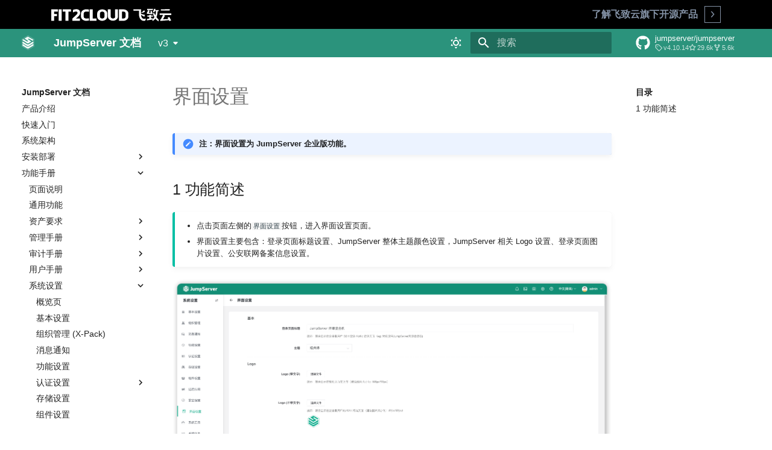

--- FILE ---
content_type: text/html
request_url: https://docs.jumpserver.org/zh/v3/guide/system/index_logo/
body_size: 18667
content:

<!doctype html>
<html lang="zh" class="no-js">
  <head>
    
      <meta charset="utf-8">
      <meta name="viewport" content="width=device-width,initial-scale=1">
      
        <meta name="description" content="JumpServer 在线文档">
      
      
        <meta name="author" content="飞致云">
      
      
        <link rel="canonical" href="https://docs.jumpserver.org/guide/system/index_logo/">
      
      <link rel="icon" href="../../../img/facio.ico">
      <meta name="generator" content="mkdocs-1.4.2, mkdocs-material-8.5.10">
    
    
      
        <title>界面设置 (X-Pack) - JumpServer 文档</title>
      
    
    
    <link rel="stylesheet" href="../../../css/lightgallery.min.css">
    <link href="../../../css/f2c-header.css" rel="stylesheet" type="text/css" />
    
      <link rel="stylesheet" href="../../../assets/stylesheets/main.975780f9.min.css">
      
        
        <link rel="stylesheet" href="../../../assets/stylesheets/palette.2505c338.min.css">
        
      
      

    

    
    
    <script src="../../../js/lightgallery.min.js"></script>
    <script src="../../../js/jquery-3.5.1.min.js"></script>
    <script src="../../../js/mega.js"></script>

    <script async defer src="https://maxkb.fit2cloud.com/api/application/embed?protocol=https&host=maxkb.fit2cloud.com&token=9f16c1551e52dbab"></script>

    
      
    
    
      <link rel="stylesheet" href="../../../css/extra.css">
    
      <link rel="stylesheet" href="../../../css/termynal.css">
    
      <link rel="stylesheet" href="../../../css/custom.css">
    
      <link rel="stylesheet" href="../../../stylesheets/extra.css">
    
    <script>__md_scope=new URL("../../..",location),__md_hash=e=>[...e].reduce((e,_)=>(e<<5)-e+_.charCodeAt(0),0),__md_get=(e,_=localStorage,t=__md_scope)=>JSON.parse(_.getItem(t.pathname+"."+e)),__md_set=(e,_,t=localStorage,a=__md_scope)=>{try{t.setItem(a.pathname+"."+e,JSON.stringify(_))}catch(e){}}</script>
    
      
  


  
  


  <script id="__analytics">function __md_analytics(){window.ga=window.ga||function(){(ga.q=ga.q||[]).push(arguments)},ga.l=+new Date,ga("create","UA-147297392-3","auto"),ga("set","anonymizeIp",!0),ga("send","pageview"),document.addEventListener("DOMContentLoaded",function(){document.forms.search&&document.forms.search.query.addEventListener("blur",function(){var e;this.value&&(e=document.location.pathname,ga("send","pageview",e+"?q="+this.value))}),document$.subscribe(function(){var a=document.forms.feedback;if(void 0!==a)for(var e of a.querySelectorAll("[type=submit]"))e.addEventListener("click",function(e){e.preventDefault();var t=document.location.pathname,e=this.getAttribute("data-md-value");ga("send","event","feedback","click",t,e),a.firstElementChild.disabled=!0;e=a.querySelector(".md-feedback__note [data-md-value='"+e+"']");e&&(e.hidden=!1)}),a.hidden=!1}),location$.subscribe(function(e){ga("send","pageview",e.pathname)})});var e=document.createElement("script");e.async=!0,e.src="https://www.google-analytics.com/analytics.js",document.getElementById("__analytics").insertAdjacentElement("afterEnd",e)}</script>

  
    <script>"undefined"!=typeof __md_analytics&&__md_analytics()</script>
  

    
    
    
  </head>
  
  
    
    
      
    
    
    
    
    <body dir="ltr" data-md-color-scheme="default" data-md-color-primary="" data-md-color-accent="red">
  
    
    
      <script>var palette=__md_get("__palette");if(palette&&"object"==typeof palette.color)for(var key of Object.keys(palette.color))document.body.setAttribute("data-md-color-"+key,palette.color[key])</script>
    
    <input class="md-toggle" data-md-toggle="drawer" type="checkbox" id="__drawer" autocomplete="off">
    <input class="md-toggle" data-md-toggle="search" type="checkbox" id="__search" autocomplete="off">
    <label class="md-overlay" for="__drawer"></label>
    <div data-md-component="skip">
      
        
        <a href="#_1" class="md-skip">
          跳转至
        </a>
      
    </div>
    <div data-md-component="announce">
      
        <aside class="md-banner">
          <div class="md-banner__inner md-grid md-typeset">
            
            
  <!-- Add your announcement here, including arbitrary HTML -->

          </div>
          
        </aside>
      
    </div>
    
      <div data-md-component="outdated" hidden>
        
      </div>
    
    
<header id="topnav" class="defaultscroll sticky">
    <svg class="hidden-print" aria-hidden="true" style="position: absolute; width: 0; height: 0;" width="0" height="0" version="1.1" xmlns="http://www.w3.org/2000/svg" xmlns:xlink="http://www.w3.org/1999/xlink">
        <defs>
            <symbol id="mega-nav-icon-angle" viewBox="0 0 13 7">
                <polygon points="6.5,6.5 0.7,1.6 1.3,0.8 6.5,5.2 11.7,0.8 12.3,1.6 "></polygon>
            </symbol>
            <symbol id="mega-nav-icon-close" viewBox="0 0 13 15">
                <path vector-effect="non-scaling-stroke" d="M1.1 14L11.9 1M11.9 14L1.1 1"></path>
            </symbol>
        </defs>
    </svg>
    <div class="hidden-print mega-nav-sandbox">
        <div class="mega-nav-banner">
            <div class="container">
                <div class="mega-nav-banner-item">
                    <a class="mega-nav-banner-logo" href="https://www.fit2cloud.com/"><img src="../../../img/logo/logo-light-FIT2CLOUD.svg" alt="FIT2CLOUD Logo" /></a>
                </div>
                <div class="mega-nav-banner-item">
                    <p class="mega-nav-tagline">
                        <span class="visible-xs text-muted">了解飞致云旗下开源产品</span>
                    </p>
                    <div id="#mega-nav" class="mega-nav">
                        <button type="button" id="mega-nav-ctrl" class="mega-nav-ctrl">
                            <div class="mega-nav-ctrl-items">
                                <span class="mega-nav-icon-outline">
                                    <svg class="mega-nav-icon mega-nav-icon-angle-right" aria-hidden="true">
                                        <use xmlns:xlink="http://www.w3.org/1999/xlink" xlink:href="#mega-nav-icon-angle"></use>
                                    </svg>
                                    <span class="visuallyhidden">Open</span>
                                </span>
                            </div>
                        </button>

                        <div id="mega-nav-body-ct" class="mega-nav-body-ct" aria-labelledby="mega-nav-ctrl" style="display: none;">
                            <div class="mega-nav-body" style="margin-top: 0.5rem">
                                <ul class="mega-nav-ul">
                                    <li><a href="https://cordys.cn/" target="_blank"><b>Cordys</b> - 新一代的 AI CRM 系统</a></li>
                                    <li><a href="https://1panel.cn/" target="_blank"><b>1Panel</b> - 现代化、开源的 Linux 面板</a></li>
                                    <li><a href="https://jumpserver.org/" target="_blank"><b>JumpServer</b> - 广受欢迎的开源堡垒机</a></li>
                                    <li><a href="https://maxkb.cn/" target="_blank"><b>MaxKB</b> - 强大易用的企业级智能体平台</a></li>                       
                                    <li><a href="https://dataease.cn/" target="_blank"><b>DataEase</b> - 人人可用的开源 BI 工具</a></li>
                                    <li><a href="https://sqlbot.org/" target="_blank"><b>SQLBot</b> - 基于大模型的智能问数系统</a></li>
                                    <li><a href="https://metersphere.io/" target="_blank"><b>MeterSphere</b> - 新一代的开源持续测试工具</a></li>
                                    <li><a href="https://halo.run/" target="_blank"><b>Halo</b> - 强大易用的开源建站工具</a></li>
                                </ul>
                            </div>
                        </div>
                    </div>
                </div>
            </div>
        </div>
    </div>
</header>

      

<header class="md-header" data-md-component="header">
  <nav class="md-header__inner md-grid" aria-label="页眉">
    <a href="../../.." title="JumpServer 文档" class="md-header__button md-logo" aria-label="JumpServer 文档" data-md-component="logo">
      
  <img src="../../../img/logo.png" alt="logo">

    </a>
    <label class="md-header__button md-icon" for="__drawer">
      <svg xmlns="http://www.w3.org/2000/svg" viewBox="0 0 24 24"><path d="M3 6h18v2H3V6m0 5h18v2H3v-2m0 5h18v2H3v-2Z"/></svg>
    </label>
    <div class="md-header__title" data-md-component="header-title">
      <div class="md-header__ellipsis">
        <div class="md-header__topic">
          <span class="md-ellipsis">
            JumpServer 文档
          </span>
        </div>
        <div class="md-header__topic" data-md-component="header-topic">
          <span class="md-ellipsis">
            
              界面设置 (X-Pack)
            
          </span>
        </div>
      </div>
    </div>
    
      <form class="md-header__option" data-md-component="palette">
        
          
          
          
          <input class="md-option" data-md-color-media="" data-md-color-scheme="default" data-md-color-primary="" data-md-color-accent="red"  aria-label="Switch to dark mode"  type="radio" name="__palette" id="__palette_1">
          
            <label class="md-header__button md-icon" title="Switch to dark mode" for="__palette_2" hidden>
              <svg xmlns="http://www.w3.org/2000/svg" viewBox="0 0 24 24"><path d="M12 7a5 5 0 0 1 5 5 5 5 0 0 1-5 5 5 5 0 0 1-5-5 5 5 0 0 1 5-5m0 2a3 3 0 0 0-3 3 3 3 0 0 0 3 3 3 3 0 0 0 3-3 3 3 0 0 0-3-3m0-7 2.39 3.42C13.65 5.15 12.84 5 12 5c-.84 0-1.65.15-2.39.42L12 2M3.34 7l4.16-.35A7.2 7.2 0 0 0 5.94 8.5c-.44.74-.69 1.5-.83 2.29L3.34 7m.02 10 1.76-3.77a7.131 7.131 0 0 0 2.38 4.14L3.36 17M20.65 7l-1.77 3.79a7.023 7.023 0 0 0-2.38-4.15l4.15.36m-.01 10-4.14.36c.59-.51 1.12-1.14 1.54-1.86.42-.73.69-1.5.83-2.29L20.64 17M12 22l-2.41-3.44c.74.27 1.55.44 2.41.44.82 0 1.63-.17 2.37-.44L12 22Z"/></svg>
            </label>
          
        
          
          
          
          <input class="md-option" data-md-color-media="" data-md-color-scheme="slate" data-md-color-primary="" data-md-color-accent="red"  aria-label="Switch to light mode"  type="radio" name="__palette" id="__palette_2">
          
            <label class="md-header__button md-icon" title="Switch to light mode" for="__palette_1" hidden>
              <svg xmlns="http://www.w3.org/2000/svg" viewBox="0 0 24 24"><path d="m17.75 4.09-2.53 1.94.91 3.06-2.63-1.81-2.63 1.81.91-3.06-2.53-1.94L12.44 4l1.06-3 1.06 3 3.19.09m3.5 6.91-1.64 1.25.59 1.98-1.7-1.17-1.7 1.17.59-1.98L15.75 11l2.06-.05L18.5 9l.69 1.95 2.06.05m-2.28 4.95c.83-.08 1.72 1.1 1.19 1.85-.32.45-.66.87-1.08 1.27C15.17 23 8.84 23 4.94 19.07c-3.91-3.9-3.91-10.24 0-14.14.4-.4.82-.76 1.27-1.08.75-.53 1.93.36 1.85 1.19-.27 2.86.69 5.83 2.89 8.02a9.96 9.96 0 0 0 8.02 2.89m-1.64 2.02a12.08 12.08 0 0 1-7.8-3.47c-2.17-2.19-3.33-5-3.49-7.82-2.81 3.14-2.7 7.96.31 10.98 3.02 3.01 7.84 3.12 10.98.31Z"/></svg>
            </label>
          
        
      </form>
    
    
    
      <label class="md-header__button md-icon" for="__search">
        <svg xmlns="http://www.w3.org/2000/svg" viewBox="0 0 24 24"><path d="M9.5 3A6.5 6.5 0 0 1 16 9.5c0 1.61-.59 3.09-1.56 4.23l.27.27h.79l5 5-1.5 1.5-5-5v-.79l-.27-.27A6.516 6.516 0 0 1 9.5 16 6.5 6.5 0 0 1 3 9.5 6.5 6.5 0 0 1 9.5 3m0 2C7 5 5 7 5 9.5S7 14 9.5 14 14 12 14 9.5 12 5 9.5 5Z"/></svg>
      </label>
      <div class="md-search" data-md-component="search" role="dialog">
  <label class="md-search__overlay" for="__search"></label>
  <div class="md-search__inner" role="search">
    <form class="md-search__form" name="search">
      <input type="text" class="md-search__input" name="query" aria-label="搜索" placeholder="搜索" autocapitalize="off" autocorrect="off" autocomplete="off" spellcheck="false" data-md-component="search-query" required>
      <label class="md-search__icon md-icon" for="__search">
        <svg xmlns="http://www.w3.org/2000/svg" viewBox="0 0 24 24"><path d="M9.5 3A6.5 6.5 0 0 1 16 9.5c0 1.61-.59 3.09-1.56 4.23l.27.27h.79l5 5-1.5 1.5-5-5v-.79l-.27-.27A6.516 6.516 0 0 1 9.5 16 6.5 6.5 0 0 1 3 9.5 6.5 6.5 0 0 1 9.5 3m0 2C7 5 5 7 5 9.5S7 14 9.5 14 14 12 14 9.5 12 5 9.5 5Z"/></svg>
        <svg xmlns="http://www.w3.org/2000/svg" viewBox="0 0 24 24"><path d="M20 11v2H8l5.5 5.5-1.42 1.42L4.16 12l7.92-7.92L13.5 5.5 8 11h12Z"/></svg>
      </label>
      <nav class="md-search__options" aria-label="查找">
        
          <a href="javascript:void(0)" class="md-search__icon md-icon" title="分享" aria-label="分享" data-clipboard data-clipboard-text="" data-md-component="search-share" tabindex="-1">
            <svg xmlns="http://www.w3.org/2000/svg" viewBox="0 0 24 24"><path d="M18 16.08c-.76 0-1.44.3-1.96.77L8.91 12.7c.05-.23.09-.46.09-.7 0-.24-.04-.47-.09-.7l7.05-4.11c.54.5 1.25.81 2.04.81a3 3 0 0 0 3-3 3 3 0 0 0-3-3 3 3 0 0 0-3 3c0 .24.04.47.09.7L8.04 9.81C7.5 9.31 6.79 9 6 9a3 3 0 0 0-3 3 3 3 0 0 0 3 3c.79 0 1.5-.31 2.04-.81l7.12 4.15c-.05.21-.08.43-.08.66 0 1.61 1.31 2.91 2.92 2.91 1.61 0 2.92-1.3 2.92-2.91A2.92 2.92 0 0 0 18 16.08Z"/></svg>
          </a>
        
        <button type="reset" class="md-search__icon md-icon" title="清空当前内容" aria-label="清空当前内容" tabindex="-1">
          <svg xmlns="http://www.w3.org/2000/svg" viewBox="0 0 24 24"><path d="M19 6.41 17.59 5 12 10.59 6.41 5 5 6.41 10.59 12 5 17.59 6.41 19 12 13.41 17.59 19 19 17.59 13.41 12 19 6.41Z"/></svg>
        </button>
      </nav>
      
        <div class="md-search__suggest" data-md-component="search-suggest"></div>
      
    </form>
    <div class="md-search__output">
      <div class="md-search__scrollwrap" data-md-scrollfix>
        <div class="md-search-result" data-md-component="search-result">
          <div class="md-search-result__meta">
            正在初始化搜索引擎
          </div>
          <ol class="md-search-result__list"></ol>
        </div>
      </div>
    </div>
  </div>
</div>
    
    
      <div class="md-header__source">
        <a href="https://github.com/jumpserver/jumpserver" title="前往仓库" class="md-source" data-md-component="source">
  <div class="md-source__icon md-icon">
    
    <svg xmlns="http://www.w3.org/2000/svg" viewBox="0 0 496 512"><!--! Font Awesome Free 6.2.1 by @fontawesome - https://fontawesome.com License - https://fontawesome.com/license/free (Icons: CC BY 4.0, Fonts: SIL OFL 1.1, Code: MIT License) Copyright 2022 Fonticons, Inc.--><path d="M165.9 397.4c0 2-2.3 3.6-5.2 3.6-3.3.3-5.6-1.3-5.6-3.6 0-2 2.3-3.6 5.2-3.6 3-.3 5.6 1.3 5.6 3.6zm-31.1-4.5c-.7 2 1.3 4.3 4.3 4.9 2.6 1 5.6 0 6.2-2s-1.3-4.3-4.3-5.2c-2.6-.7-5.5.3-6.2 2.3zm44.2-1.7c-2.9.7-4.9 2.6-4.6 4.9.3 2 2.9 3.3 5.9 2.6 2.9-.7 4.9-2.6 4.6-4.6-.3-1.9-3-3.2-5.9-2.9zM244.8 8C106.1 8 0 113.3 0 252c0 110.9 69.8 205.8 169.5 239.2 12.8 2.3 17.3-5.6 17.3-12.1 0-6.2-.3-40.4-.3-61.4 0 0-70 15-84.7-29.8 0 0-11.4-29.1-27.8-36.6 0 0-22.9-15.7 1.6-15.4 0 0 24.9 2 38.6 25.8 21.9 38.6 58.6 27.5 72.9 20.9 2.3-16 8.8-27.1 16-33.7-55.9-6.2-112.3-14.3-112.3-110.5 0-27.5 7.6-41.3 23.6-58.9-2.6-6.5-11.1-33.3 2.6-67.9 20.9-6.5 69 27 69 27 20-5.6 41.5-8.5 62.8-8.5s42.8 2.9 62.8 8.5c0 0 48.1-33.6 69-27 13.7 34.7 5.2 61.4 2.6 67.9 16 17.7 25.8 31.5 25.8 58.9 0 96.5-58.9 104.2-114.8 110.5 9.2 7.9 17 22.9 17 46.4 0 33.7-.3 75.4-.3 83.6 0 6.5 4.6 14.4 17.3 12.1C428.2 457.8 496 362.9 496 252 496 113.3 383.5 8 244.8 8zM97.2 352.9c-1.3 1-1 3.3.7 5.2 1.6 1.6 3.9 2.3 5.2 1 1.3-1 1-3.3-.7-5.2-1.6-1.6-3.9-2.3-5.2-1zm-10.8-8.1c-.7 1.3.3 2.9 2.3 3.9 1.6 1 3.6.7 4.3-.7.7-1.3-.3-2.9-2.3-3.9-2-.6-3.6-.3-4.3.7zm32.4 35.6c-1.6 1.3-1 4.3 1.3 6.2 2.3 2.3 5.2 2.6 6.5 1 1.3-1.3.7-4.3-1.3-6.2-2.2-2.3-5.2-2.6-6.5-1zm-11.4-14.7c-1.6 1-1.6 3.6 0 5.9 1.6 2.3 4.3 3.3 5.6 2.3 1.6-1.3 1.6-3.9 0-6.2-1.4-2.3-4-3.3-5.6-2z"/></svg>
  </div>
  <div class="md-source__repository">
    jumpserver/jumpserver
  </div>
</a>
      </div>
    
  </nav>
  
</header>
    

    <div class="md-container" data-md-component="container">
      
      
        
          
        
      
      <main class="md-main" data-md-component="main">
        <div class="md-main__inner md-grid">
          
            
              
              <div class="md-sidebar md-sidebar--primary" data-md-component="sidebar" data-md-type="navigation" >
                <div class="md-sidebar__scrollwrap">
                  <div class="md-sidebar__inner">
                    


<nav class="md-nav md-nav--primary" aria-label="导航栏" data-md-level="0">
  <label class="md-nav__title" for="__drawer">
    <a href="../../.." title="JumpServer 文档" class="md-nav__button md-logo" aria-label="JumpServer 文档" data-md-component="logo">
      
  <img src="../../../img/logo.png" alt="logo">

    </a>
    JumpServer 文档
  </label>
  
    <div class="md-nav__source">
      <a href="https://github.com/jumpserver/jumpserver" title="前往仓库" class="md-source" data-md-component="source">
  <div class="md-source__icon md-icon">
    
    <svg xmlns="http://www.w3.org/2000/svg" viewBox="0 0 496 512"><!--! Font Awesome Free 6.2.1 by @fontawesome - https://fontawesome.com License - https://fontawesome.com/license/free (Icons: CC BY 4.0, Fonts: SIL OFL 1.1, Code: MIT License) Copyright 2022 Fonticons, Inc.--><path d="M165.9 397.4c0 2-2.3 3.6-5.2 3.6-3.3.3-5.6-1.3-5.6-3.6 0-2 2.3-3.6 5.2-3.6 3-.3 5.6 1.3 5.6 3.6zm-31.1-4.5c-.7 2 1.3 4.3 4.3 4.9 2.6 1 5.6 0 6.2-2s-1.3-4.3-4.3-5.2c-2.6-.7-5.5.3-6.2 2.3zm44.2-1.7c-2.9.7-4.9 2.6-4.6 4.9.3 2 2.9 3.3 5.9 2.6 2.9-.7 4.9-2.6 4.6-4.6-.3-1.9-3-3.2-5.9-2.9zM244.8 8C106.1 8 0 113.3 0 252c0 110.9 69.8 205.8 169.5 239.2 12.8 2.3 17.3-5.6 17.3-12.1 0-6.2-.3-40.4-.3-61.4 0 0-70 15-84.7-29.8 0 0-11.4-29.1-27.8-36.6 0 0-22.9-15.7 1.6-15.4 0 0 24.9 2 38.6 25.8 21.9 38.6 58.6 27.5 72.9 20.9 2.3-16 8.8-27.1 16-33.7-55.9-6.2-112.3-14.3-112.3-110.5 0-27.5 7.6-41.3 23.6-58.9-2.6-6.5-11.1-33.3 2.6-67.9 20.9-6.5 69 27 69 27 20-5.6 41.5-8.5 62.8-8.5s42.8 2.9 62.8 8.5c0 0 48.1-33.6 69-27 13.7 34.7 5.2 61.4 2.6 67.9 16 17.7 25.8 31.5 25.8 58.9 0 96.5-58.9 104.2-114.8 110.5 9.2 7.9 17 22.9 17 46.4 0 33.7-.3 75.4-.3 83.6 0 6.5 4.6 14.4 17.3 12.1C428.2 457.8 496 362.9 496 252 496 113.3 383.5 8 244.8 8zM97.2 352.9c-1.3 1-1 3.3.7 5.2 1.6 1.6 3.9 2.3 5.2 1 1.3-1 1-3.3-.7-5.2-1.6-1.6-3.9-2.3-5.2-1zm-10.8-8.1c-.7 1.3.3 2.9 2.3 3.9 1.6 1 3.6.7 4.3-.7.7-1.3-.3-2.9-2.3-3.9-2-.6-3.6-.3-4.3.7zm32.4 35.6c-1.6 1.3-1 4.3 1.3 6.2 2.3 2.3 5.2 2.6 6.5 1 1.3-1.3.7-4.3-1.3-6.2-2.2-2.3-5.2-2.6-6.5-1zm-11.4-14.7c-1.6 1-1.6 3.6 0 5.9 1.6 2.3 4.3 3.3 5.6 2.3 1.6-1.3 1.6-3.9 0-6.2-1.4-2.3-4-3.3-5.6-2z"/></svg>
  </div>
  <div class="md-source__repository">
    jumpserver/jumpserver
  </div>
</a>
    </div>
  
  <ul class="md-nav__list" data-md-scrollfix>
    
      
      
      

  
  
  
    <li class="md-nav__item">
      <a href="../../.." class="md-nav__link">
        产品介绍
      </a>
    </li>
  

    
      
      
      

  
  
  
    <li class="md-nav__item">
      <a href="../../../quick_start/" class="md-nav__link">
        快速入门
      </a>
    </li>
  

    
      
      
      

  
  
  
    <li class="md-nav__item">
      <a href="../../../architecture/" class="md-nav__link">
        系统架构
      </a>
    </li>
  

    
      
      
      

  
  
  
    
    <li class="md-nav__item md-nav__item--nested">
      
      
        <input class="md-nav__toggle md-toggle" data-md-toggle="__nav_4" type="checkbox" id="__nav_4" >
      
      
      
        
          
        
          
        
          
        
          
        
          
        
          
        
          
        
          
        
          
        
          
        
      
      
        <label class="md-nav__link" for="__nav_4">
          安装部署
          <span class="md-nav__icon md-icon"></span>
        </label>
      
      <nav class="md-nav" aria-label="安装部署" data-md-level="1">
        <label class="md-nav__title" for="__nav_4">
          <span class="md-nav__icon md-icon"></span>
          安装部署
        </label>
        <ul class="md-nav__list" data-md-scrollfix>
          
            
              
  
  
  
    <li class="md-nav__item">
      <a href="../../../installation/network_port/" class="md-nav__link">
        网络端口说明
      </a>
    </li>
  

            
          
            
              
  
  
  
    
    <li class="md-nav__item md-nav__item--nested">
      
      
        <input class="md-nav__toggle md-toggle" data-md-toggle="__nav_4_2" type="checkbox" id="__nav_4_2" >
      
      
      
        
          
        
          
        
          
        
      
      
        <label class="md-nav__link" for="__nav_4_2">
          Linux 单机部署
          <span class="md-nav__icon md-icon"></span>
        </label>
      
      <nav class="md-nav" aria-label="Linux 单机部署" data-md-level="2">
        <label class="md-nav__title" for="__nav_4_2">
          <span class="md-nav__icon md-icon"></span>
          Linux 单机部署
        </label>
        <ul class="md-nav__list" data-md-scrollfix>
          
            
              
  
  
  
    <li class="md-nav__item">
      <a href="../../../installation/setup_linux_standalone/requirements/" class="md-nav__link">
        环境要求
      </a>
    </li>
  

            
          
            
              
  
  
  
    <li class="md-nav__item">
      <a href="../../../installation/setup_linux_standalone/offline_install/" class="md-nav__link">
        安装指南
      </a>
    </li>
  

            
          
            
              
  
  
  
    <li class="md-nav__item">
      <a href="../../../installation/setup_linux_standalone/offline_upgrade/" class="md-nav__link">
        升级指南
      </a>
    </li>
  

            
          
        </ul>
      </nav>
    </li>
  

            
          
            
              
  
  
  
    
    <li class="md-nav__item md-nav__item--nested">
      
      
        <input class="md-nav__toggle md-toggle" data-md-toggle="__nav_4_3" type="checkbox" id="__nav_4_3" >
      
      
      
        
          
        
          
        
          
        
          
        
          
        
          
        
          
        
          
        
          
        
          
        
          
        
          
        
      
      
        <label class="md-nav__link" for="__nav_4_3">
          Linux 集群模式部署
          <span class="md-nav__icon md-icon"></span>
        </label>
      
      <nav class="md-nav" aria-label="Linux 集群模式部署" data-md-level="2">
        <label class="md-nav__title" for="__nav_4_3">
          <span class="md-nav__icon md-icon"></span>
          Linux 集群模式部署
        </label>
        <ul class="md-nav__list" data-md-scrollfix>
          
            
              
  
  
  
    <li class="md-nav__item">
      <a href="../../../installation/setup_linux_lb/requirements/" class="md-nav__link">
        准备工作
      </a>
    </li>
  

            
          
            
              
  
  
  
    <li class="md-nav__item">
      <a href="../../../installation/setup_linux_lb/nfs_install/" class="md-nav__link">
        部署 NFS 服务
      </a>
    </li>
  

            
          
            
              
  
  
  
    <li class="md-nav__item">
      <a href="../../../installation/setup_linux_lb/mysql_install/" class="md-nav__link">
        部署 MySQL 服务
      </a>
    </li>
  

            
          
            
              
  
  
  
    <li class="md-nav__item">
      <a href="../../../installation/setup_linux_lb/redis_install/" class="md-nav__link">
        部署 Redis 服务
      </a>
    </li>
  

            
          
            
              
  
  
  
    <li class="md-nav__item">
      <a href="../../../installation/setup_linux_lb/installation_node01/" class="md-nav__link">
        部署 JumpServer 01 节点
      </a>
    </li>
  

            
          
            
              
  
  
  
    <li class="md-nav__item">
      <a href="../../../installation/setup_linux_lb/installation_node02/" class="md-nav__link">
        部署 JumpServer 02 节点
      </a>
    </li>
  

            
          
            
              
  
  
  
    <li class="md-nav__item">
      <a href="../../../installation/setup_linux_lb/installation_node03/" class="md-nav__link">
        部署 JumpServer 03 节点
      </a>
    </li>
  

            
          
            
              
  
  
  
    <li class="md-nav__item">
      <a href="../../../installation/setup_linux_lb/installation_node04/" class="md-nav__link">
        部署 JumpServer 04 节点
      </a>
    </li>
  

            
          
            
              
  
  
  
    <li class="md-nav__item">
      <a href="../../../installation/setup_linux_lb/haproxy_install/" class="md-nav__link">
        部署 HAProxy 服务
      </a>
    </li>
  

            
          
            
              
  
  
  
    <li class="md-nav__item">
      <a href="../../../installation/setup_linux_lb/minio_install/" class="md-nav__link">
        部署 MinIO 服务
      </a>
    </li>
  

            
          
            
              
  
  
  
    <li class="md-nav__item">
      <a href="../../../installation/setup_linux_lb/elasticsearch_install/" class="md-nav__link">
        部署 Elasticsearch 服务
      </a>
    </li>
  

            
          
            
              
  
  
  
    <li class="md-nav__item">
      <a href="../../../installation/setup_linux_lb/linux_lb_upgrade/" class="md-nav__link">
        注意事项
      </a>
    </li>
  

            
          
        </ul>
      </nav>
    </li>
  

            
          
            
              
  
  
  
    
    <li class="md-nav__item md-nav__item--nested">
      
      
        <input class="md-nav__toggle md-toggle" data-md-toggle="__nav_4_4" type="checkbox" id="__nav_4_4" >
      
      
      
        
          
        
          
        
      
      
        <label class="md-nav__link" for="__nav_4_4">
          Kubernetes  Helm 模式部署
          <span class="md-nav__icon md-icon"></span>
        </label>
      
      <nav class="md-nav" aria-label="Kubernetes  Helm 模式部署" data-md-level="2">
        <label class="md-nav__title" for="__nav_4_4">
          <span class="md-nav__icon md-icon"></span>
          Kubernetes  Helm 模式部署
        </label>
        <ul class="md-nav__list" data-md-scrollfix>
          
            
              
  
  
  
    <li class="md-nav__item">
      <a href="../../../installation/setup_kubernetes/helm_online_install/" class="md-nav__link">
        在线安装
      </a>
    </li>
  

            
          
            
              
  
  
  
    <li class="md-nav__item">
      <a href="../../../installation/setup_kubernetes/helm_online_upgrade/" class="md-nav__link">
        在线升级
      </a>
    </li>
  

            
          
        </ul>
      </nav>
    </li>
  

            
          
            
              
  
  
  
    <li class="md-nav__item">
      <a href="../../../installation/migration/" class="md-nav__link">
        迁移文档
      </a>
    </li>
  

            
          
            
              
  
  
  
    <li class="md-nav__item">
      <a href="../../../installation/upgrade_notice/" class="md-nav__link">
        升级须知
      </a>
    </li>
  

            
          
            
              
  
  
  
    <li class="md-nav__item">
      <a href="../../../installation/proxy/" class="md-nav__link">
        反向代理
      </a>
    </li>
  

            
          
            
              
  
  
  
    <li class="md-nav__item">
      <a href="../../../installation/download/" class="md-nav__link">
        资源下载
      </a>
    </li>
  

            
          
            
              
  
  
  
    <li class="md-nav__item">
      <a href="../../../installation/jmsctl_sh/" class="md-nav__link">
        命令行工具
      </a>
    </li>
  

            
          
            
              
  
  
  
    
    <li class="md-nav__item md-nav__item--nested">
      
      
        <input class="md-nav__toggle md-toggle" data-md-toggle="__nav_4_10" type="checkbox" id="__nav_4_10" >
      
      
      
        
          
        
          
        
      
      
        <label class="md-nav__link" for="__nav_4_10">
          数据库加密连接
          <span class="md-nav__icon md-icon"></span>
        </label>
      
      <nav class="md-nav" aria-label="数据库加密连接" data-md-level="2">
        <label class="md-nav__title" for="__nav_4_10">
          <span class="md-nav__icon md-icon"></span>
          数据库加密连接
        </label>
        <ul class="md-nav__list" data-md-scrollfix>
          
            
              
  
  
  
    <li class="md-nav__item">
      <a href="../../../installation/security_setup/mysql_ssl/" class="md-nav__link">
        数据库 SSL 连接
      </a>
    </li>
  

            
          
            
              
  
  
  
    <li class="md-nav__item">
      <a href="../../../installation/security_setup/redis_ssl/" class="md-nav__link">
        Redis SSL 连接
      </a>
    </li>
  

            
          
        </ul>
      </nav>
    </li>
  

            
          
        </ul>
      </nav>
    </li>
  

    
      
      
      

  
  
    
  
  
    
    <li class="md-nav__item md-nav__item--active md-nav__item--nested">
      
      
        <input class="md-nav__toggle md-toggle" data-md-toggle="__nav_5" type="checkbox" id="__nav_5" checked>
      
      
      
        
          
        
          
        
          
        
          
        
          
        
          
        
          
        
          
        
          
        
      
      
        <label class="md-nav__link" for="__nav_5">
          功能手册
          <span class="md-nav__icon md-icon"></span>
        </label>
      
      <nav class="md-nav" aria-label="功能手册" data-md-level="1">
        <label class="md-nav__title" for="__nav_5">
          <span class="md-nav__icon md-icon"></span>
          功能手册
        </label>
        <ul class="md-nav__list" data-md-scrollfix>
          
            
              
  
  
  
    <li class="md-nav__item">
      <a href="../../index_description/" class="md-nav__link">
        页面说明
      </a>
    </li>
  

            
          
            
              
  
  
  
    <li class="md-nav__item">
      <a href="../../currency/" class="md-nav__link">
        通用功能
      </a>
    </li>
  

            
          
            
              
  
  
  
    
    <li class="md-nav__item md-nav__item--nested">
      
      
        <input class="md-nav__toggle md-toggle" data-md-toggle="__nav_5_3" type="checkbox" id="__nav_5_3" >
      
      
      
        
          
        
          
        
          
        
          
        
          
        
          
        
          
        
          
        
          
        
      
      
        <label class="md-nav__link" for="__nav_5_3">
          资产要求
          <span class="md-nav__icon md-icon"></span>
        </label>
      
      <nav class="md-nav" aria-label="资产要求" data-md-level="2">
        <label class="md-nav__title" for="__nav_5_3">
          <span class="md-nav__icon md-icon"></span>
          资产要求
        </label>
        <ul class="md-nav__list" data-md-scrollfix>
          
            
              
  
  
  
    <li class="md-nav__item">
      <a href="../../asset_requirements/telnet/" class="md-nav__link">
        Telnet
      </a>
    </li>
  

            
          
            
              
  
  
  
    <li class="md-nav__item">
      <a href="../../asset_requirements/linux_ssh/" class="md-nav__link">
        Linux SSH
      </a>
    </li>
  

            
          
            
              
  
  
  
    <li class="md-nav__item">
      <a href="../../asset_requirements/linux_vnc/" class="md-nav__link">
        Linux VNC
      </a>
    </li>
  

            
          
            
              
  
  
  
    <li class="md-nav__item">
      <a href="../../asset_requirements/macos_vnc/" class="md-nav__link">
        macOS VNC
      </a>
    </li>
  

            
          
            
              
  
  
  
    <li class="md-nav__item">
      <a href="../../asset_requirements/windows_ssh/" class="md-nav__link">
        Windows SSH
      </a>
    </li>
  

            
          
            
              
  
  
  
    <li class="md-nav__item">
      <a href="../../asset_requirements/windows_vnc/" class="md-nav__link">
        Windows VNC
      </a>
    </li>
  

            
          
            
              
  
  
  
    <li class="md-nav__item">
      <a href="../../asset_requirements/windows_rdp/" class="md-nav__link">
        Windows RDP
      </a>
    </li>
  

            
          
            
              
  
  
  
    <li class="md-nav__item">
      <a href="../../asset_requirements/mysql/" class="md-nav__link">
        MySQL
      </a>
    </li>
  

            
          
            
              
  
  
  
    <li class="md-nav__item">
      <a href="../../asset_requirements/kubernetes/" class="md-nav__link">
        Kubernetes
      </a>
    </li>
  

            
          
        </ul>
      </nav>
    </li>
  

            
          
            
              
  
  
  
    
    <li class="md-nav__item md-nav__item--nested">
      
      
        <input class="md-nav__toggle md-toggle" data-md-toggle="__nav_5_4" type="checkbox" id="__nav_5_4" >
      
      
      
        
          
        
          
        
          
        
          
        
          
        
          
        
          
        
      
      
        <label class="md-nav__link" for="__nav_5_4">
          管理手册
          <span class="md-nav__icon md-icon"></span>
        </label>
      
      <nav class="md-nav" aria-label="管理手册" data-md-level="2">
        <label class="md-nav__title" for="__nav_5_4">
          <span class="md-nav__icon md-icon"></span>
          管理手册
        </label>
        <ul class="md-nav__list" data-md-scrollfix>
          
            
              
  
  
  
    <li class="md-nav__item">
      <a href="../../admin/dashboard/" class="md-nav__link">
        仪表盘
      </a>
    </li>
  

            
          
            
              
  
  
  
    
    <li class="md-nav__item md-nav__item--nested">
      
      
        <input class="md-nav__toggle md-toggle" data-md-toggle="__nav_5_4_2" type="checkbox" id="__nav_5_4_2" >
      
      
      
        
          
        
          
        
          
        
      
      
        <label class="md-nav__link" for="__nav_5_4_2">
          用户管理
          <span class="md-nav__icon md-icon"></span>
        </label>
      
      <nav class="md-nav" aria-label="用户管理" data-md-level="3">
        <label class="md-nav__title" for="__nav_5_4_2">
          <span class="md-nav__icon md-icon"></span>
          用户管理
        </label>
        <ul class="md-nav__list" data-md-scrollfix>
          
            
              
  
  
  
    <li class="md-nav__item">
      <a href="../../admin/user/user_list/" class="md-nav__link">
        用户列表
      </a>
    </li>
  

            
          
            
              
  
  
  
    <li class="md-nav__item">
      <a href="../../admin/user/user_group/" class="md-nav__link">
        用户组
      </a>
    </li>
  

            
          
            
              
  
  
  
    <li class="md-nav__item">
      <a href="../../admin/user/role_list/" class="md-nav__link">
        角色列表 (X-Pack)
      </a>
    </li>
  

            
          
        </ul>
      </nav>
    </li>
  

            
          
            
              
  
  
  
    
    <li class="md-nav__item md-nav__item--nested">
      
      
        <input class="md-nav__toggle md-toggle" data-md-toggle="__nav_5_4_3" type="checkbox" id="__nav_5_4_3" >
      
      
      
        
          
        
          
        
          
        
      
      
        <label class="md-nav__link" for="__nav_5_4_3">
          资产管理
          <span class="md-nav__icon md-icon"></span>
        </label>
      
      <nav class="md-nav" aria-label="资产管理" data-md-level="3">
        <label class="md-nav__title" for="__nav_5_4_3">
          <span class="md-nav__icon md-icon"></span>
          资产管理
        </label>
        <ul class="md-nav__list" data-md-scrollfix>
          
            
              
  
  
  
    <li class="md-nav__item">
      <a href="../../admin/asset/asset_list/" class="md-nav__link">
        资产列表
      </a>
    </li>
  

            
          
            
              
  
  
  
    <li class="md-nav__item">
      <a href="../../admin/asset/domain_list/" class="md-nav__link">
        网域列表
      </a>
    </li>
  

            
          
            
              
  
  
  
    <li class="md-nav__item">
      <a href="../../admin/asset/platform_list/" class="md-nav__link">
        平台列表
      </a>
    </li>
  

            
          
        </ul>
      </nav>
    </li>
  

            
          
            
              
  
  
  
    
    <li class="md-nav__item md-nav__item--nested">
      
      
        <input class="md-nav__toggle md-toggle" data-md-toggle="__nav_5_4_4" type="checkbox" id="__nav_5_4_4" >
      
      
      
        
          
        
          
        
          
        
          
        
          
        
          
        
      
      
        <label class="md-nav__link" for="__nav_5_4_4">
          账号管理
          <span class="md-nav__icon md-icon"></span>
        </label>
      
      <nav class="md-nav" aria-label="账号管理" data-md-level="3">
        <label class="md-nav__title" for="__nav_5_4_4">
          <span class="md-nav__icon md-icon"></span>
          账号管理
        </label>
        <ul class="md-nav__list" data-md-scrollfix>
          
            
              
  
  
  
    <li class="md-nav__item">
      <a href="../../admin/account/account_list/" class="md-nav__link">
        账号列表
      </a>
    </li>
  

            
          
            
              
  
  
  
    <li class="md-nav__item">
      <a href="../../admin/account/account_template/" class="md-nav__link">
        账号模版
      </a>
    </li>
  

            
          
            
              
  
  
  
    <li class="md-nav__item">
      <a href="../../admin/account/account_push/" class="md-nav__link">
        账号推送
      </a>
    </li>
  

            
          
            
              
  
  
  
    <li class="md-nav__item">
      <a href="../../admin/account/account_gather/" class="md-nav__link">
        账号收集 (X-Pack)
      </a>
    </li>
  

            
          
            
              
  
  
  
    <li class="md-nav__item">
      <a href="../../admin/account/account_change_secret/" class="md-nav__link">
        账号改密 (X-Pack)
      </a>
    </li>
  

            
          
            
              
  
  
  
    <li class="md-nav__item">
      <a href="../../admin/account/account_backup/" class="md-nav__link">
        账号备份 (X-Pack)
      </a>
    </li>
  

            
          
        </ul>
      </nav>
    </li>
  

            
          
            
              
  
  
  
    
    <li class="md-nav__item md-nav__item--nested">
      
      
        <input class="md-nav__toggle md-toggle" data-md-toggle="__nav_5_4_5" type="checkbox" id="__nav_5_4_5" >
      
      
      
        
          
        
          
        
          
        
          
        
          
        
      
      
        <label class="md-nav__link" for="__nav_5_4_5">
          权限管理
          <span class="md-nav__icon md-icon"></span>
        </label>
      
      <nav class="md-nav" aria-label="权限管理" data-md-level="3">
        <label class="md-nav__title" for="__nav_5_4_5">
          <span class="md-nav__icon md-icon"></span>
          权限管理
        </label>
        <ul class="md-nav__list" data-md-scrollfix>
          
            
              
  
  
  
    <li class="md-nav__item">
      <a href="../../admin/permission/asset_permissions/" class="md-nav__link">
        资产授权
      </a>
    </li>
  

            
          
            
              
  
  
  
    <li class="md-nav__item">
      <a href="../../admin/permission/user_acls/" class="md-nav__link">
        用户登录
      </a>
    </li>
  

            
          
            
              
  
  
  
    <li class="md-nav__item">
      <a href="../../admin/permission/cmd_acls/" class="md-nav__link">
        命令过滤
      </a>
    </li>
  

            
          
            
              
  
  
  
    <li class="md-nav__item">
      <a href="../../admin/permission/host_acls/" class="md-nav__link">
        资产登录 (X-Pack)
      </a>
    </li>
  

            
          
            
              
  
  
  
    <li class="md-nav__item">
      <a href="../../admin/permission/connect_method_acls/" class="md-nav__link">
        连接方式（X-Pack）
      </a>
    </li>
  

            
          
        </ul>
      </nav>
    </li>
  

            
          
            
              
  
  
  
    
    <li class="md-nav__item md-nav__item--nested">
      
      
        <input class="md-nav__toggle md-toggle" data-md-toggle="__nav_5_4_6" type="checkbox" id="__nav_5_4_6" >
      
      
      
        
          
        
      
      
        <label class="md-nav__link" for="__nav_5_4_6">
          更多选项
          <span class="md-nav__icon md-icon"></span>
        </label>
      
      <nav class="md-nav" aria-label="更多选项" data-md-level="3">
        <label class="md-nav__title" for="__nav_5_4_6">
          <span class="md-nav__icon md-icon"></span>
          更多选项
        </label>
        <ul class="md-nav__list" data-md-scrollfix>
          
            
              
  
  
  
    <li class="md-nav__item">
      <a href="../../admin/more_options/label_list/" class="md-nav__link">
        标签列表
      </a>
    </li>
  

            
          
        </ul>
      </nav>
    </li>
  

            
          
            
              
  
  
  
    <li class="md-nav__item">
      <a href="../../admin/admin_tickets/" class="md-nav__link">
        工单 (X-Pack)
      </a>
    </li>
  

            
          
        </ul>
      </nav>
    </li>
  

            
          
            
              
  
  
  
    
    <li class="md-nav__item md-nav__item--nested">
      
      
        <input class="md-nav__toggle md-toggle" data-md-toggle="__nav_5_5" type="checkbox" id="__nav_5_5" >
      
      
      
        
          
        
          
        
          
        
      
      
        <label class="md-nav__link" for="__nav_5_5">
          审计手册
          <span class="md-nav__icon md-icon"></span>
        </label>
      
      <nav class="md-nav" aria-label="审计手册" data-md-level="2">
        <label class="md-nav__title" for="__nav_5_5">
          <span class="md-nav__icon md-icon"></span>
          审计手册
        </label>
        <ul class="md-nav__list" data-md-scrollfix>
          
            
              
  
  
  
    <li class="md-nav__item">
      <a href="../../audit/dashboard/" class="md-nav__link">
        仪表盘
      </a>
    </li>
  

            
          
            
              
  
  
  
    
    <li class="md-nav__item md-nav__item--nested">
      
      
        <input class="md-nav__toggle md-toggle" data-md-toggle="__nav_5_5_2" type="checkbox" id="__nav_5_5_2" >
      
      
      
        
          
        
          
        
          
        
      
      
        <label class="md-nav__link" for="__nav_5_5_2">
          会话审计
          <span class="md-nav__icon md-icon"></span>
        </label>
      
      <nav class="md-nav" aria-label="会话审计" data-md-level="3">
        <label class="md-nav__title" for="__nav_5_5_2">
          <span class="md-nav__icon md-icon"></span>
          会话审计
        </label>
        <ul class="md-nav__list" data-md-scrollfix>
          
            
              
  
  
  
    <li class="md-nav__item">
      <a href="../../audit/session_audit/session_record/" class="md-nav__link">
        会话记录
      </a>
    </li>
  

            
          
            
              
  
  
  
    <li class="md-nav__item">
      <a href="../../audit/session_audit/command_record/" class="md-nav__link">
        命令记录
      </a>
    </li>
  

            
          
            
              
  
  
  
    <li class="md-nav__item">
      <a href="../../audit/session_audit/ftp/" class="md-nav__link">
        文件传输
      </a>
    </li>
  

            
          
        </ul>
      </nav>
    </li>
  

            
          
            
              
  
  
  
    
    <li class="md-nav__item md-nav__item--nested">
      
      
        <input class="md-nav__toggle md-toggle" data-md-toggle="__nav_5_5_3" type="checkbox" id="__nav_5_5_3" >
      
      
      
        
          
        
          
        
          
        
          
        
      
      
        <label class="md-nav__link" for="__nav_5_5_3">
          日志审计
          <span class="md-nav__icon md-icon"></span>
        </label>
      
      <nav class="md-nav" aria-label="日志审计" data-md-level="3">
        <label class="md-nav__title" for="__nav_5_5_3">
          <span class="md-nav__icon md-icon"></span>
          日志审计
        </label>
        <ul class="md-nav__list" data-md-scrollfix>
          
            
              
  
  
  
    <li class="md-nav__item">
      <a href="../../audit/log_audit/login_log/" class="md-nav__link">
        登录日志
      </a>
    </li>
  

            
          
            
              
  
  
  
    <li class="md-nav__item">
      <a href="../../audit/log_audit/operation_log/" class="md-nav__link">
        操作日志
      </a>
    </li>
  

            
          
            
              
  
  
  
    <li class="md-nav__item">
      <a href="../../audit/log_audit/secret_change_log/" class="md-nav__link">
        改密日志
      </a>
    </li>
  

            
          
            
              
  
  
  
    <li class="md-nav__item">
      <a href="../../audit/log_audit/job_log/" class="md-nav__link">
        作业日志
      </a>
    </li>
  

            
          
        </ul>
      </nav>
    </li>
  

            
          
        </ul>
      </nav>
    </li>
  

            
          
            
              
  
  
  
    
    <li class="md-nav__item md-nav__item--nested">
      
      
        <input class="md-nav__toggle md-toggle" data-md-toggle="__nav_5_6" type="checkbox" id="__nav_5_6" >
      
      
      
        
          
        
          
        
          
        
          
        
          
        
          
        
          
        
      
      
        <label class="md-nav__link" for="__nav_5_6">
          用户手册
          <span class="md-nav__icon md-icon"></span>
        </label>
      
      <nav class="md-nav" aria-label="用户手册" data-md-level="2">
        <label class="md-nav__title" for="__nav_5_6">
          <span class="md-nav__icon md-icon"></span>
          用户手册
        </label>
        <ul class="md-nav__list" data-md-scrollfix>
          
            
              
  
  
  
    <li class="md-nav__item">
      <a href="../../user/index_overview/" class="md-nav__link">
        概览页
      </a>
    </li>
  

            
          
            
              
  
  
  
    
    <li class="md-nav__item md-nav__item--nested">
      
      
        <input class="md-nav__toggle md-toggle" data-md-toggle="__nav_5_6_2" type="checkbox" id="__nav_5_6_2" >
      
      
      
        
          
        
          
        
          
        
          
        
          
        
          
        
          
        
      
      
        <label class="md-nav__link" for="__nav_5_6_2">
          个人信息
          <span class="md-nav__icon md-icon"></span>
        </label>
      
      <nav class="md-nav" aria-label="个人信息" data-md-level="3">
        <label class="md-nav__title" for="__nav_5_6_2">
          <span class="md-nav__icon md-icon"></span>
          个人信息
        </label>
        <ul class="md-nav__list" data-md-scrollfix>
          
            
              
  
  
  
    <li class="md-nav__item">
      <a href="../../user/personal_information/user_information/" class="md-nav__link">
        用户信息
      </a>
    </li>
  

            
          
            
              
  
  
  
    <li class="md-nav__item">
      <a href="../../user/personal_information/authentication_settings/" class="md-nav__link">
        认证设置
      </a>
    </li>
  

            
          
            
              
  
  
  
    <li class="md-nav__item">
      <a href="../../user/personal_information/preference_settings/" class="md-nav__link">
        偏好设置
      </a>
    </li>
  

            
          
            
              
  
  
  
    <li class="md-nav__item">
      <a href="../../user/personal_information/api_key/" class="md-nav__link">
        API Key
      </a>
    </li>
  

            
          
            
              
  
  
  
    <li class="md-nav__item">
      <a href="../../user/personal_information/temporary_passwd/" class="md-nav__link">
        临时密码
      </a>
    </li>
  

            
          
            
              
  
  
  
    <li class="md-nav__item">
      <a href="../../user/personal_information/connect_token/" class="md-nav__link">
        连接令牌
      </a>
    </li>
  

            
          
            
              
  
  
  
    <li class="md-nav__item">
      <a href="../../user/personal_information/passkey/" class="md-nav__link">
        Passkey
      </a>
    </li>
  

            
          
        </ul>
      </nav>
    </li>
  

            
          
            
              
  
  
  
    <li class="md-nav__item">
      <a href="../../user/my_asset/" class="md-nav__link">
        我的资产
      </a>
    </li>
  

            
          
            
              
  
  
  
    <li class="md-nav__item">
      <a href="../../user/web_terminal/" class="md-nav__link">
        Web 终端
      </a>
    </li>
  

            
          
            
              
  
  
  
    <li class="md-nav__item">
      <a href="../../user/file_management/" class="md-nav__link">
        文件管理
      </a>
    </li>
  

            
          
            
              
  
  
  
    
    <li class="md-nav__item md-nav__item--nested">
      
      
        <input class="md-nav__toggle md-toggle" data-md-toggle="__nav_5_6_6" type="checkbox" id="__nav_5_6_6" >
      
      
      
        
          
        
          
        
          
        
          
        
      
      
        <label class="md-nav__link" for="__nav_5_6_6">
          作业中心
          <span class="md-nav__icon md-icon"></span>
        </label>
      
      <nav class="md-nav" aria-label="作业中心" data-md-level="3">
        <label class="md-nav__title" for="__nav_5_6_6">
          <span class="md-nav__icon md-icon"></span>
          作业中心
        </label>
        <ul class="md-nav__list" data-md-scrollfix>
          
            
              
  
  
  
    <li class="md-nav__item">
      <a href="../../user/ops/quick_command/" class="md-nav__link">
        快捷命令
      </a>
    </li>
  

            
          
            
              
  
  
  
    <li class="md-nav__item">
      <a href="../../user/ops/job_management/" class="md-nav__link">
        作业管理
      </a>
    </li>
  

            
          
            
              
  
  
  
    <li class="md-nav__item">
      <a href="../../user/ops/template_management/" class="md-nav__link">
        模版管理
      </a>
    </li>
  

            
          
            
              
  
  
  
    <li class="md-nav__item">
      <a href="../../user/ops/execution_history/" class="md-nav__link">
        执行历史
      </a>
    </li>
  

            
          
        </ul>
      </nav>
    </li>
  

            
          
            
              
  
  
  
    <li class="md-nav__item">
      <a href="../../user/user_tickets/" class="md-nav__link">
        工单 (X-Pack)
      </a>
    </li>
  

            
          
        </ul>
      </nav>
    </li>
  

            
          
            
              
  
  
    
  
  
    
    <li class="md-nav__item md-nav__item--active md-nav__item--nested">
      
      
        <input class="md-nav__toggle md-toggle" data-md-toggle="__nav_5_7" type="checkbox" id="__nav_5_7" checked>
      
      
      
        
          
        
          
        
          
        
          
        
          
        
          
        
          
        
          
        
          
        
          
        
          
        
          
        
          
        
      
      
        <label class="md-nav__link" for="__nav_5_7">
          系统设置
          <span class="md-nav__icon md-icon"></span>
        </label>
      
      <nav class="md-nav" aria-label="系统设置" data-md-level="2">
        <label class="md-nav__title" for="__nav_5_7">
          <span class="md-nav__icon md-icon"></span>
          系统设置
        </label>
        <ul class="md-nav__list" data-md-scrollfix>
          
            
              
  
  
  
    <li class="md-nav__item">
      <a href="../index_overview/" class="md-nav__link">
        概览页
      </a>
    </li>
  

            
          
            
              
  
  
  
    <li class="md-nav__item">
      <a href="../basic/" class="md-nav__link">
        基本设置
      </a>
    </li>
  

            
          
            
              
  
  
  
    <li class="md-nav__item">
      <a href="../organization/" class="md-nav__link">
        组织管理 (X-Pack)
      </a>
    </li>
  

            
          
            
              
  
  
  
    <li class="md-nav__item">
      <a href="../message/" class="md-nav__link">
        消息通知
      </a>
    </li>
  

            
          
            
              
  
  
  
    <li class="md-nav__item">
      <a href="../function/" class="md-nav__link">
        功能设置
      </a>
    </li>
  

            
          
            
              
  
  
  
    
    <li class="md-nav__item md-nav__item--nested">
      
      
        <input class="md-nav__toggle md-toggle" data-md-toggle="__nav_5_7_6" type="checkbox" id="__nav_5_7_6" >
      
      
      
        
          
        
          
        
          
        
          
        
          
        
          
        
          
        
          
        
          
        
          
        
          
        
          
        
      
      
        <label class="md-nav__link" for="__nav_5_7_6">
          认证设置
          <span class="md-nav__icon md-icon"></span>
        </label>
      
      <nav class="md-nav" aria-label="认证设置" data-md-level="3">
        <label class="md-nav__title" for="__nav_5_7_6">
          <span class="md-nav__icon md-icon"></span>
          认证设置
        </label>
        <ul class="md-nav__list" data-md-scrollfix>
          
            
              
  
  
  
    <li class="md-nav__item">
      <a href="../authentication/mfa/" class="md-nav__link">
        MFA
      </a>
    </li>
  

            
          
            
              
  
  
  
    <li class="md-nav__item">
      <a href="../authentication/ldap/" class="md-nav__link">
        LDAP
      </a>
    </li>
  

            
          
            
              
  
  
  
    <li class="md-nav__item">
      <a href="../authentication/cas/" class="md-nav__link">
        CAS
      </a>
    </li>
  

            
          
            
              
  
  
  
    <li class="md-nav__item">
      <a href="../authentication/passkey/" class="md-nav__link">
        Passkey
      </a>
    </li>
  

            
          
            
              
  
  
  
    <li class="md-nav__item">
      <a href="../authentication/sso/" class="md-nav__link">
        SSO (X-Pack)
      </a>
    </li>
  

            
          
            
              
  
  
  
    <li class="md-nav__item">
      <a href="../authentication/openid/" class="md-nav__link">
        OpenID (X-Pack)
      </a>
    </li>
  

            
          
            
              
  
  
  
    <li class="md-nav__item">
      <a href="../authentication/saml2/" class="md-nav__link">
        SAML2 (X-Pack)
      </a>
    </li>
  

            
          
            
              
  
  
  
    <li class="md-nav__item">
      <a href="../authentication/slack/" class="md-nav__link">
        Slack (X-Pack)
      </a>
    </li>
  

            
          
            
              
  
  
  
    <li class="md-nav__item">
      <a href="../authentication/radius/" class="md-nav__link">
        Radius (X-Pack)
      </a>
    </li>
  

            
          
            
              
  
  
  
    <li class="md-nav__item">
      <a href="../authentication/dingtalk/" class="md-nav__link">
        钉钉 (X-Pack)
      </a>
    </li>
  

            
          
            
              
  
  
  
    <li class="md-nav__item">
      <a href="../authentication/wechat/" class="md-nav__link">
        微信 (X-Pack)
      </a>
    </li>
  

            
          
            
              
  
  
  
    <li class="md-nav__item">
      <a href="../authentication/feishu/" class="md-nav__link">
        飞书 (X-Pack)
      </a>
    </li>
  

            
          
        </ul>
      </nav>
    </li>
  

            
          
            
              
  
  
  
    <li class="md-nav__item">
      <a href="../storages/" class="md-nav__link">
        存储设置
      </a>
    </li>
  

            
          
            
              
  
  
  
    <li class="md-nav__item">
      <a href="../component/" class="md-nav__link">
        组件设置
      </a>
    </li>
  

            
          
            
              
  
  
  
    <li class="md-nav__item">
      <a href="../remoteapp/" class="md-nav__link">
        远程应用
      </a>
    </li>
  

            
          
            
              
  
  
  
    <li class="md-nav__item">
      <a href="../security/" class="md-nav__link">
        安全设置
      </a>
    </li>
  

            
          
            
              
  
  
    
  
  
    <li class="md-nav__item md-nav__item--active">
      
      <input class="md-nav__toggle md-toggle" data-md-toggle="toc" type="checkbox" id="__toc">
      
      
        
      
      
        <label class="md-nav__link md-nav__link--active" for="__toc">
          界面设置 (X-Pack)
          <span class="md-nav__icon md-icon"></span>
        </label>
      
      <a href="./" class="md-nav__link md-nav__link--active">
        界面设置 (X-Pack)
      </a>
      
        

<nav class="md-nav md-nav--secondary" aria-label="目录">
  
  
  
    
  
  
    <label class="md-nav__title" for="__toc">
      <span class="md-nav__icon md-icon"></span>
      目录
    </label>
    <ul class="md-nav__list" data-md-component="toc" data-md-scrollfix>
      
        <li class="md-nav__item">
  <a href="#1" class="md-nav__link">
    1 功能简述
  </a>
  
</li>
      
    </ul>
  
</nav>
      
    </li>
  

            
          
            
              
  
  
  
    <li class="md-nav__item">
      <a href="../tools/" class="md-nav__link">
        系统工具
      </a>
    </li>
  

            
          
            
              
  
  
  
    <li class="md-nav__item">
      <a href="../tasks/" class="md-nav__link">
        系统任务
      </a>
    </li>
  

            
          
        </ul>
      </nav>
    </li>
  

            
          
            
              
  
  
  
    <li class="md-nav__item">
      <a href="../../env/" class="md-nav__link">
        参数说明
      </a>
    </li>
  

            
          
            
              
  
  
  
    <li class="md-nav__item">
      <a href="../../storages/" class="md-nav__link">
        存储说明
      </a>
    </li>
  

            
          
        </ul>
      </nav>
    </li>
  

    
      
      
      

  
  
  
    <li class="md-nav__item">
      <a href="../../../best_practices/" class="md-nav__link">
        最佳实践
      </a>
    </li>
  

    
      
      
      

  
  
  
    
    <li class="md-nav__item md-nav__item--nested">
      
      
        <input class="md-nav__toggle md-toggle" data-md-toggle="__nav_7" type="checkbox" id="__nav_7" >
      
      
      
        
          
        
          
        
          
        
      
      
        <label class="md-nav__link" for="__nav_7">
          常见问题
          <span class="md-nav__icon md-icon"></span>
        </label>
      
      <nav class="md-nav" aria-label="常见问题" data-md-level="1">
        <label class="md-nav__title" for="__nav_7">
          <span class="md-nav__icon md-icon"></span>
          常见问题
        </label>
        <ul class="md-nav__list" data-md-scrollfix>
          
            
              
  
  
  
    <li class="md-nav__item">
      <a href="../../../faq/faq/" class="md-nav__link">
        产品 FAQ
      </a>
    </li>
  

            
          
            
              
  
  
  
    <li class="md-nav__item">
      <a href="../../../faq/security/" class="md-nav__link">
        安全建议
      </a>
    </li>
  

            
          
            
              
  
  
  
    <li class="md-nav__item">
      <a href="../../../faq/enterprise/" class="md-nav__link">
        企业版
      </a>
    </li>
  

            
          
        </ul>
      </nav>
    </li>
  

    
      
      
      

  
  
  
    
    <li class="md-nav__item md-nav__item--nested">
      
      
        <input class="md-nav__toggle md-toggle" data-md-toggle="__nav_8" type="checkbox" id="__nav_8" >
      
      
      
        
          
        
          
        
      
      
        <label class="md-nav__link" for="__nav_8">
          开发文档
          <span class="md-nav__icon md-icon"></span>
        </label>
      
      <nav class="md-nav" aria-label="开发文档" data-md-level="1">
        <label class="md-nav__title" for="__nav_8">
          <span class="md-nav__icon md-icon"></span>
          开发文档
        </label>
        <ul class="md-nav__list" data-md-scrollfix>
          
            
              
  
  
  
    <li class="md-nav__item">
      <a href="../../../dev/rest_api/" class="md-nav__link">
        API 文档
      </a>
    </li>
  

            
          
            
              
  
  
  
    <li class="md-nav__item">
      <a href="../../../dev/shell/" class="md-nav__link">
        交互命令
      </a>
    </li>
  

            
          
        </ul>
      </nav>
    </li>
  

    
      
      
      

  
  
  
    <li class="md-nav__item">
      <a href="../../../user_stories/" class="md-nav__link">
        用户案例
      </a>
    </li>
  

    
      
      
      

  
  
  
    <li class="md-nav__item">
      <a href="../../../change_log/" class="md-nav__link">
        更新日志
      </a>
    </li>
  

    
      
      
      

  
  
  
    <li class="md-nav__item">
      <a href="https://jinshuju.net/f/sQ91MK" class="md-nav__link">
        技术咨询
      </a>
    </li>
  

    
      
      
      

  
  
  
    <li class="md-nav__item">
      <a href="../../../contact/" class="md-nav__link">
        联系我们
      </a>
    </li>
  

    
  </ul>
</nav>
                  </div>
                </div>
              </div>
            
            
              
              <div class="md-sidebar md-sidebar--secondary" data-md-component="sidebar" data-md-type="toc" >
                <div class="md-sidebar__scrollwrap">
                  <div class="md-sidebar__inner">
                    

<nav class="md-nav md-nav--secondary" aria-label="目录">
  
  
  
    
  
  
    <label class="md-nav__title" for="__toc">
      <span class="md-nav__icon md-icon"></span>
      目录
    </label>
    <ul class="md-nav__list" data-md-component="toc" data-md-scrollfix>
      
        <li class="md-nav__item">
  <a href="#1" class="md-nav__link">
    1 功能简述
  </a>
  
</li>
      
    </ul>
  
</nav>
                  </div>
                </div>
              </div>
            
          
          
            <div class="md-content" data-md-component="content">
              <article class="md-content__inner md-typeset">
                
  
                  


<h1 id="_1">界面设置<a class="headerlink" href="#_1" title="Permanent link">⚓︎</a></h1>
<div class="admonition note">
<p class="admonition-title">注：界面设置为 JumpServer 企业版功能。</p>
</div>
<h2 id="1">1 功能简述<a class="headerlink" href="#1" title="Permanent link">⚓︎</a></h2>
<div class="admonition tip">
<ul>
<li>点击页面左侧的<code>界面设置</code>按钮，进入界面设置页面。</li>
<li>界面设置主要包含：登录页面标题设置、JumpServer 整体主题颜色设置，JumpServer 相关 Logo 设置、登录页面图片设置、公安联网备案信息设置。</li>
</ul>
</div>
<p><img alt="index_logo01" src="../../../img/index_logo01.png" /></p>


  




                
  <footer class="mdx-content__footer">
    <a href="">
      <hr>
      <span class="twemoji">
        <svg xmlns="http://www.w3.org/2000/svg" viewBox="0 0 89 89">
  <path d="M3.136,17.387l0,42.932l42.932,21.467l-42.932,-64.399Z" />
  <path d="M21.91,8l42.933,64.398l-18.775,9.388l-42.932,-64.399l18.774,-9.387Z" style="fill-opacity: 0.5" />
  <path d="M67.535,17.387l-27.262,18.156l21.878,32.818l5.384,2.691l0,-53.665Z" />
  <path d="M67.535,17.387l0,53.666l18.774,-9.388l0,-53.665l-18.774,9.387Z" style="fill-opacity: 0.25" />
</svg>
      </span>
      <span class="twemoji">
        <svg xmlns="http://www.w3.org/2000/svg" viewBox="0 0 24 24"><path d="M19 13h-6v6h-2v-6H5v-2h6V5h2v6h6v2Z"/></svg>
      </span>
      <span class="twemoji mdx-heart">
        <svg xmlns="http://www.w3.org/2000/svg" viewBox="0 0 24 24"><path d="M14 20.408c-.492.308-.903.546-1.192.709-.153.086-.308.17-.463.252h-.002a.75.75 0 0 1-.686 0 16.709 16.709 0 0 1-.465-.252 31.147 31.147 0 0 1-4.803-3.34C3.8 15.572 1 12.331 1 8.513 1 5.052 3.829 2.5 6.736 2.5 9.03 2.5 10.881 3.726 12 5.605 13.12 3.726 14.97 2.5 17.264 2.5 20.17 2.5 23 5.052 23 8.514c0 3.818-2.801 7.06-5.389 9.262A31.146 31.146 0 0 1 14 20.408z"/></svg>
      </span>
      <hr>
    </a>
  </footer>

              </article>
            </div>
          
          
        </div>
        
          <a href="#" class="md-top md-icon" data-md-component="top" hidden>
            <svg xmlns="http://www.w3.org/2000/svg" viewBox="0 0 24 24"><path d="M13 20h-2V8l-5.5 5.5-1.42-1.42L12 4.16l7.92 7.92-1.42 1.42L13 8v12Z"/></svg>
            回到页面顶部
          </a>
        
      </main>
      
    <footer class="md-footer">
      <div class="md-footer-meta md-typeset">
        <div class="md-footer-meta__inner md-grid">
          <div class="md-copyright">
            
              <div class="md-copyright__highlight">
                Copyright &copy; 2014-2025 <a href="https://www.fit2cloud.com">杭州飞致云信息科技有限公司</a>, All Rights Reserved. <a href="http://www.beian.miit.gov.cn" target="_blank">京ICP备15023818号</a>
              </div>
            
          </div>
          <div class="md-social">
  
    
    
      
      
    
    <a href="https://space.bilibili.com/510493147" target="_blank" rel="noopener" title="space.bilibili.com" class="md-social__link">
      <?xml version="1.0" encoding="utf-8"?>
<!-- Generator: Adobe Illustrator 22.1.0, SVG Export Plug-In . SVG Version: 6.00 Build 0)  -->
<svg version="1.1" id="Bilibili" xmlns="http://www.w3.org/2000/svg" xmlns:xlink="http://www.w3.org/1999/xlink" x="0px" y="0px"
	 viewBox="0 0 2186.86 999.65" style="enable-background:new 0 0 2186.86 999.65;" xml:space="preserve">
<style type="text/css">
	.st0{fill:#07A3D7;}
</style>
<g>
	<path class="st0" d="M2030.61,892.82c-9.77,0-18.55,0-26.37-0.98c-16.6-0.97-33.2-1.95-49.8-1.95c-10.74,0-10.74,0-11.72-10.74
		l-15.63-177.74l-15.62-147.46l-10.74-90.82l-9.77-79.1l-17.58-123.05c-5.86-43.94-12.69-86.91-21.48-130.86
		c-0.98-6.83-0.98-7.81,6.84-8.79c30.27-5.86,61.52-8.79,92.77-8.79h10.74c4.88,0.98,7.81,3.91,8.79,9.77l3.91,67.38l27.34,364.26
		l13.67,166.99l8.79,95.71L2030.61,892.82L2030.61,892.82z M833.34,112.54h17.58c8.79,0,10.74,2.93,10.74,11.72l7.82,118.17
		l17.58,245.11l10.74,127.93l7.81,98.64l15.63,169.92c0,7.81-0.98,8.79-8.79,8.79l-70.32-2.93c-4.88,0.98-7.81-1.95-7.81-6.84
		l-2.93-34.18c-2.93-29.29-5.86-58.59-7.81-88.86l-15.63-154.3l-16.6-139.65l-11.72-98.63l-12.69-89.85
		c-5.86-40.04-12.7-81.05-19.53-121.09l-4.89-27.34c-0.97-4.89,0-6.84,4.89-7.82C774.75,116.45,801.12,111.57,833.34,112.54
		L833.34,112.54L833.34,112.54z M1815.77,506.1c24.41,0,27.34,0.98,31.25,24.41c4.88,29.3,8.79,58.6,11.72,87.89l10.74,94.73
		l20.51,201.17c0.97,4.89,0,6.84-4.89,6.84l-76.17,8.79c-7.81,0.97-9.77,0-10.74-7.81l-43.95-224.61l-27.34-149.42l-3.91-20.51
		c-0.97-3.9,0.98-6.83,4.89-7.81C1758.15,512.94,1787.45,508.05,1815.77,506.1L1815.77,506.1L1815.77,506.1z M705.41,506.1
		c26.37-0.98,29.3,1.95,32.23,26.37c6.84,40.04,11.72,79.1,15.63,119.14l12.69,117.18l7.81,79.11l6.84,63.47
		c0,8.79-0.98,10.75-8.79,11.72l-72.26,6.84c-7.82,0.97-9.77,0-10.75-7.81l-59.57-306.65l-15.62-86.91
		c-0.98-4.88,0.97-7.81,5.86-8.79C649.75,512.94,678.07,508.05,705.41,506.1L705.41,506.1L705.41,506.1z M1078.46,808.83v121.1v3.9
		c0.98,5.86-1.95,8.79-7.81,7.82h-23.44c-16.6,0-33.2,0.97-49.8,1.95c-8.79,0.98-9.77,0.98-10.75-9.77l-15.62-175.78l-7.81-86.91
		l-11.72-132.81c-0.98-10.75,0.98-12.7,9.76-13.68c27.35-2.93,54.69-2.93,82.04-1.95l20.5,2.93c7.82,2.93,8.79,3.91,8.79,11.72
		l2.93,52.73l0.98,58.6C1077.49,702.39,1078.46,755.12,1078.46,808.83L1078.46,808.83L1078.46,808.83z M2186.86,814.69v114.26v5.86
		c0,4.88-1.95,7.81-6.84,6.84h-35.15c-13.67,0-27.35,0.97-40.04,1.95c-7.81,0.98-8.79,0-9.77-8.79l-20.5-228.52l-10.75-113.28
		l-3.9-57.61c-0.98-7.82,0.97-9.77,8.79-9.77c32.22-3.91,65.43-4.88,97.65-0.98c12.7,0.98,14.65,4.89,15.63,17.58l2.93,129.88
		L2186.86,814.69L2186.86,814.69z M1787.45,298.09c9.76,0,18.55,0.98,25.39,1.95c4.88,0.98,6.83,2.93,7.81,7.82l12.69,135.74
		c2.93,11.72,0.98,13.67-10.74,13.67l-33.2,1.95c-6.84,0.98-9.77,1.96-9.77-8.78l-13.67-110.36l-3.9-31.25
		c-0.98-5.86,0.97-8.79,6.83-9.76L1787.45,298.09L1787.45,298.09z M681,298.09c7.81,0,15.63,0.98,22.46,1.95
		c3.91,0.98,5.86,2.93,6.84,7.82l3.9,34.18l9.77,106.44c0.98,7.81,0.98,8.79-6.84,8.79l-38.08,1.95c-7.81,0.98-8.79,0-9.77-7.81
		l-8.79-78.12l-7.81-65.43c-0.98-4.89,0.98-7.82,5.86-7.82C665.38,299.07,673.19,298.09,681,298.09L681,298.09L681,298.09z
		 M1070.65,395.75v67.38c0.98,10.74-0.98,10.74-9.77,10.74c-12.69,0-24.41-0.97-36.13-1.95c-7.81-0.98-8.79-0.98-7.81-8.79
		l-2.93-83.01c0-18.55,0-37.11-0.98-55.66c-0.97-8.79,0-9.77,8.79-9.77c13.67,0,27.34,0.98,41.02,2.93c7.81,0,7.81,1.96,7.81,9.77
		V395.75L1070.65,395.75z M2180.02,396.72v67.39c0,8.79-0.97,9.76-9.76,9.76l-37.11-1.95c-5.86-0.98-8.79-3.91-7.81-8.79
		l-2.93-139.65c0-7.81,0.97-8.79,8.79-8.79c12.69,0,24.41,0.98,36.13,1.96c14.65,0.97,12.69,3.9,12.69,14.64L2180.02,396.72
		L2180.02,396.72z M650.73,449.46c0.97,11.72,0,13.67-11.72,14.65l-23.44,5.86c-7.81,2.93-8.79,0.97-9.76-5.86l-24.42-137.7
		c-2.93-8.79-0.98-10.74,7.81-11.72l34.18-5.86c7.82-0.97,9.77-0.97,9.77,6.84c2.93,16.6,5.86,33.2,7.81,49.8l9.77,78.13
		L650.73,449.46L650.73,449.46z M1689.79,315.67c14.65-2.93,30.27-4.88,45.9-6.84c4.88-0.97,6.83,1.96,7.81,6.84l7.81,53.71
		c3.91,26.37,6.84,52.73,7.82,79.1v7.81c0.97,3.91-0.98,6.84-4.89,7.82l-31.25,6.83c-4.88,0.98-6.83-0.97-7.81-5.86l-25.39-145.5
		V315.67L1689.79,315.67z M996.43,421.14c0,15.62-0.98,30.27-1.95,43.94c0,4.89-1.96,6.84-6.84,7.82l-30.27,2.93
		c-4.88,0.97-6.84-1.96-6.84-6.84c-1.95-14.65-2.93-28.32-3.9-42.97c-1.96-26.37-3.91-53.71-4.89-81.05l-1.95-19.53
		c-0.98-3.91,0.98-5.86,4.88-5.86l40.04-2.93c6.84,0,8.79,0.97,8.79,8.79L996.43,421.14L996.43,421.14z M2103.85,405.51
		c0.98,18.56,0.98,38.09,0,56.64c0.98,8.79-0.97,10.75-9.76,10.75l-27.35,2.93c-4.88,0.97-7.81-1.96-7.81-6.84
		c-0.98-24.41-2.93-49.8-4.88-74.22l-3.91-68.36c-0.98-4.88,0.98-6.83,4.88-6.83l39.07-2.93c6.83,0,7.81,0.97,7.81,8.79
		C2103.85,351.8,2104.83,379.15,2103.85,405.51L2103.85,405.51L2103.85,405.51z M612.64,738.52c15.63,18.56,18.56,39.06,11.72,61.52
		c-5.86,21.49-16.6,40.04-32.23,55.67c-25.39,26.37-54.68,47.85-86.91,64.45c-55.66,29.3-113.28,49.81-174.81,60.55
		c-43.94,8.79-87.89,14.65-131.83,17.58c-13.67,0.97-27.34,0.97-41.02,0.97h-29.29c-7.82,0-9.77-1.95-10.75-9.76l-6.83-94.73
		L92.13,708.25l-20.5-177.74l-11.72-94.72l-12.7-90.82c-6.83-49.81-15.62-99.61-24.41-149.42C15.96,155.51,9.13,115.47,0.34,75.44
		c-0.98-4.89,0-8.79,4.88-9.77L140.96,9.03c8.79-3.91,16.6-6.84,25.39-8.79c5.86-0.98,8.79,0.98,7.81,6.84
		c0,15.62,0,31.25-0.97,47.85l-0.98,12.69c-0.97,56.64-0.97,113.28,0,170.9c0.98,49.81,3.91,100.59,6.84,150.39
		c4.88,78.13,12.69,156.25,20.51,233.4c0,7.81,0.97,7.81,9.76,6.84c16.6-2.93,32.23-3.91,48.83-3.91
		c51.76,0,103.51,5.86,153.32,18.55c43.94,10.75,85.94,25.4,127.93,43.95c20.51,9.77,39.06,21.48,56.64,35.16
		C602.88,727.78,607.76,732.66,612.64,738.52L612.64,738.52L612.64,738.52z M1713.23,729.73c20.51,16.6,27.34,39.06,21.48,65.43
		c-4.88,21.49-14.65,40.04-29.3,56.64c-23.43,26.37-50.78,46.88-81.05,63.48c-58.59,32.23-121.09,54.69-187.5,66.41
		c-36.13,6.83-72.27,12.69-108.4,15.62c-20.51,1.95-42.97,2.93-65.43,1.95h-26.37c-5.85,0.98-8.78-1.95-8.78-7.81
		c-1.96-27.34-3.91-54.69-6.84-82.03l-15.63-166.99l-16.6-145.51l-20.5-164.06c-2.93-28.32-6.84-57.62-11.72-85.94l-17.58-109.38
		c-7.81-51.75-17.58-103.51-28.32-155.27l-0.98-6.83c-1.95-4.89,0-8.79,4.88-9.77c47.86-19.53,94.73-41.02,142.58-59.57
		c12.7-4.88,28.32-10.74,27.35,0.98c-3.91,36.13-2.93,72.26-3.91,107.42c-0.98,29.29-0.98,58.59,0.98,86.91v22.46
		c0,35.16,0.97,70.32,3.9,104.49c1.96,45.9,4.89,92.78,8.79,138.68l8.79,98.63c0.98,18.55,2.93,36.13,5.86,54.69
		c0,10.74,1.95,9.76,10.74,8.79c17.58-2.93,35.16-3.91,52.74-3.91c61.52,0.98,121.09,10.74,179.68,27.34
		c40.04,10.75,78.13,25.39,115.24,44.93C1683.93,706.29,1698.58,717.04,1713.23,729.73L1713.23,729.73L1713.23,729.73z
		 M301.12,901.61c14.65-8.79,40.04-26.37,75.19-53.71c35.16-28.32,56.64-46.88,65.43-56.64c-52.73-23.44-107.42-43.95-164.06-62.5
		L301.12,901.61L301.12,901.61z M1548.19,796.14c2.93-2.93,1.95-4.88-0.98-6.84l-23.44-9.76c-41.01-17.58-82.03-33.21-124.02-46.88
		l-5.86-1.95c-1.95-0.98-3.9,0-6.83,0.98l23.43,168.94c2.93,0,4.89-0.98,5.86-1.95c38.09-27.35,76.17-55.67,114.26-85.94
		L1548.19,796.14L1548.19,796.14z"/>
</g>
</svg>
    </a>
  
    
    
      
      
    
    <a href="https://github.com/jumpserver" target="_blank" rel="noopener" title="github.com" class="md-social__link">
      <svg xmlns="http://www.w3.org/2000/svg" viewBox="0 0 496 512"><!--! Font Awesome Free 6.2.1 by @fontawesome - https://fontawesome.com License - https://fontawesome.com/license/free (Icons: CC BY 4.0, Fonts: SIL OFL 1.1, Code: MIT License) Copyright 2022 Fonticons, Inc.--><path d="M165.9 397.4c0 2-2.3 3.6-5.2 3.6-3.3.3-5.6-1.3-5.6-3.6 0-2 2.3-3.6 5.2-3.6 3-.3 5.6 1.3 5.6 3.6zm-31.1-4.5c-.7 2 1.3 4.3 4.3 4.9 2.6 1 5.6 0 6.2-2s-1.3-4.3-4.3-5.2c-2.6-.7-5.5.3-6.2 2.3zm44.2-1.7c-2.9.7-4.9 2.6-4.6 4.9.3 2 2.9 3.3 5.9 2.6 2.9-.7 4.9-2.6 4.6-4.6-.3-1.9-3-3.2-5.9-2.9zM244.8 8C106.1 8 0 113.3 0 252c0 110.9 69.8 205.8 169.5 239.2 12.8 2.3 17.3-5.6 17.3-12.1 0-6.2-.3-40.4-.3-61.4 0 0-70 15-84.7-29.8 0 0-11.4-29.1-27.8-36.6 0 0-22.9-15.7 1.6-15.4 0 0 24.9 2 38.6 25.8 21.9 38.6 58.6 27.5 72.9 20.9 2.3-16 8.8-27.1 16-33.7-55.9-6.2-112.3-14.3-112.3-110.5 0-27.5 7.6-41.3 23.6-58.9-2.6-6.5-11.1-33.3 2.6-67.9 20.9-6.5 69 27 69 27 20-5.6 41.5-8.5 62.8-8.5s42.8 2.9 62.8 8.5c0 0 48.1-33.6 69-27 13.7 34.7 5.2 61.4 2.6 67.9 16 17.7 25.8 31.5 25.8 58.9 0 96.5-58.9 104.2-114.8 110.5 9.2 7.9 17 22.9 17 46.4 0 33.7-.3 75.4-.3 83.6 0 6.5 4.6 14.4 17.3 12.1C428.2 457.8 496 362.9 496 252 496 113.3 383.5 8 244.8 8zM97.2 352.9c-1.3 1-1 3.3.7 5.2 1.6 1.6 3.9 2.3 5.2 1 1.3-1 1-3.3-.7-5.2-1.6-1.6-3.9-2.3-5.2-1zm-10.8-8.1c-.7 1.3.3 2.9 2.3 3.9 1.6 1 3.6.7 4.3-.7.7-1.3-.3-2.9-2.3-3.9-2-.6-3.6-.3-4.3.7zm32.4 35.6c-1.6 1.3-1 4.3 1.3 6.2 2.3 2.3 5.2 2.6 6.5 1 1.3-1.3.7-4.3-1.3-6.2-2.2-2.3-5.2-2.6-6.5-1zm-11.4-14.7c-1.6 1-1.6 3.6 0 5.9 1.6 2.3 4.3 3.3 5.6 2.3 1.6-1.3 1.6-3.9 0-6.2-1.4-2.3-4-3.3-5.6-2z"/></svg>
    </a>
  
    
    
      
      
    
    <a href="https://hub.docker.com/r/jumpserver/" target="_blank" rel="noopener" title="hub.docker.com" class="md-social__link">
      <svg xmlns="http://www.w3.org/2000/svg" viewBox="0 0 640 512"><!--! Font Awesome Free 6.2.1 by @fontawesome - https://fontawesome.com License - https://fontawesome.com/license/free (Icons: CC BY 4.0, Fonts: SIL OFL 1.1, Code: MIT License) Copyright 2022 Fonticons, Inc.--><path d="M349.9 236.3h-66.1v-59.4h66.1v59.4zm0-204.3h-66.1v60.7h66.1V32zm78.2 144.8H362v59.4h66.1v-59.4zm-156.3-72.1h-66.1v60.1h66.1v-60.1zm78.1 0h-66.1v60.1h66.1v-60.1zm276.8 100c-14.4-9.7-47.6-13.2-73.1-8.4-3.3-24-16.7-44.9-41.1-63.7l-14-9.3-9.3 14c-18.4 27.8-23.4 73.6-3.7 103.8-8.7 4.7-25.8 11.1-48.4 10.7H2.4c-8.7 50.8 5.8 116.8 44 162.1 37.1 43.9 92.7 66.2 165.4 66.2 157.4 0 273.9-72.5 328.4-204.2 21.4.4 67.6.1 91.3-45.2 1.5-2.5 6.6-13.2 8.5-17.1l-13.3-8.9zm-511.1-27.9h-66v59.4h66.1v-59.4zm78.1 0h-66.1v59.4h66.1v-59.4zm78.1 0h-66.1v59.4h66.1v-59.4zm-78.1-72.1h-66.1v60.1h66.1v-60.1z"/></svg>
    </a>
  
    
    
    <a href="mailto:support@fit2cloud.com" target="_blank" rel="noopener" title="" class="md-social__link">
      <svg xmlns="http://www.w3.org/2000/svg" viewBox="0 0 512 512"><!--! Font Awesome Free 6.2.1 by @fontawesome - https://fontawesome.com License - https://fontawesome.com/license/free (Icons: CC BY 4.0, Fonts: SIL OFL 1.1, Code: MIT License) Copyright 2022 Fonticons, Inc.--><path d="M48 64C21.5 64 0 85.5 0 112c0 15.1 7.1 29.3 19.2 38.4l217.6 163.2c11.4 8.5 27 8.5 38.4 0l217.6-163.2c12.1-9.1 19.2-23.3 19.2-38.4 0-26.5-21.5-48-48-48H48zM0 176v208c0 35.3 28.7 64 64 64h384c35.3 0 64-28.7 64-64V176L294.4 339.2a63.9 63.9 0 0 1-76.8 0L0 176z"/></svg>
    </a>
  
    
    
      
      
    
    <a href="tel://400-052-0755" target="_blank" rel="noopener" title="400-052-0755" class="md-social__link">
      <svg xmlns="http://www.w3.org/2000/svg" viewBox="0 0 448 512"><!--! Font Awesome Free 6.2.1 by @fontawesome - https://fontawesome.com License - https://fontawesome.com/license/free (Icons: CC BY 4.0, Fonts: SIL OFL 1.1, Code: MIT License) Copyright 2022 Fonticons, Inc.--><path d="M424.7 299.8c2.9-14 4.7-28.9 4.7-43.8 0-113.5-91.9-205.3-205.3-205.3-14.9 0-29.7 1.7-43.8 4.7C161.3 40.7 137.7 32 112 32 50.2 32 0 82.2 0 144c0 25.7 8.7 49.3 23.3 68.2-2.9 14-4.7 28.9-4.7 43.8 0 113.5 91.9 205.3 205.3 205.3 14.9 0 29.7-1.7 43.8-4.7 19 14.6 42.6 23.3 68.2 23.3 61.8 0 112-50.2 112-112 .1-25.6-8.6-49.2-23.2-68.1zm-194.6 91.5c-65.6 0-120.5-29.2-120.5-65 0-16 9-30.6 29.5-30.6 31.2 0 34.1 44.9 88.1 44.9 25.7 0 42.3-11.4 42.3-26.3 0-18.7-16-21.6-42-28-62.5-15.4-117.8-22-117.8-87.2 0-59.2 58.6-81.1 109.1-81.1 55.1 0 110.8 21.9 110.8 55.4 0 16.9-11.4 31.8-30.3 31.8-28.3 0-29.2-33.5-75-33.5-25.7 0-42 7-42 22.5 0 19.8 20.8 21.8 69.1 33 41.4 9.3 90.7 26.8 90.7 77.6 0 59.1-57.1 86.5-112 86.5z"/></svg>
    </a>
  
</div>
        </div>
      </div>
    </footer>
    <!--
    <section id="footer_start">
      <div class="footer-start-box" >
        <div class="footer-start-title">
          <p role="img" aria-label="celibrate" style="font-size: 14px"><a target="_blank" href="https://jinshuju.net/f/sQ91MK" style="color: white"><i class="mdi mdi-download pr-1" style="font-size: 14px"></i>技术咨询</a>️</p>
        </div>
      </div>
   </section>
   -->

    </div>
    <div class="md-dialog" data-md-component="dialog">
      <div class="md-dialog__inner md-typeset"></div>
    </div>
    
    <script id="__config" type="application/json">{"base": "../../..", "features": ["navigation.tracking", "navigation.indexes", "navigation.top", "search.suggest", "search.highlight", "search.share", "header.autohide"], "search": "../../../assets/javascripts/workers/search.16e2a7d4.min.js", "translations": {"clipboard.copied": "\u5df2\u590d\u5236", "clipboard.copy": "\u590d\u5236", "search.config.lang": "ja", "search.config.pipeline": "trimmer, stemmer", "search.config.separator": "[\\s\\-\uff0c\u3002]+", "search.placeholder": "\u641c\u7d22", "search.result.more.one": "\u5728\u8be5\u9875\u4e0a\u8fd8\u6709 1 \u4e2a\u7b26\u5408\u6761\u4ef6\u7684\u7ed3\u679c", "search.result.more.other": "\u5728\u8be5\u9875\u4e0a\u8fd8\u6709 # \u4e2a\u7b26\u5408\u6761\u4ef6\u7684\u7ed3\u679c", "search.result.none": "\u6ca1\u6709\u627e\u5230\u7b26\u5408\u6761\u4ef6\u7684\u7ed3\u679c", "search.result.one": "\u627e\u5230 1 \u4e2a\u7b26\u5408\u6761\u4ef6\u7684\u7ed3\u679c", "search.result.other": "# \u4e2a\u7b26\u5408\u6761\u4ef6\u7684\u7ed3\u679c", "search.result.placeholder": "\u952e\u5165\u4ee5\u5f00\u59cb\u641c\u7d22", "search.result.term.missing": "\u7f3a\u5c11", "select.version.title": "\u9009\u62e9\u5f53\u524d\u7248\u672c"}, "version": {"default": "master", "provider": "mike"}}</script>
    
    
    
      <script src="../../../assets/javascripts/bundle.5a2dcb6a.min.js"></script>
      
        <script src="../../../js/termynal.js"></script>
      
        <script src="../../../js/custom.js"></script>
      
    
    <script>
    var elements = document.getElementsByClassName("lightgallery");
    for(var i=0; i<elements.length; i++) {
       lightGallery(elements[i]);
    }
    </script>

    
  </body>
</html>

--- FILE ---
content_type: text/css
request_url: https://docs.jumpserver.org/zh/v3/css/f2c-header.css
body_size: 3473
content:
.sticky{position: fixed;top: 0;right: 0;left: 0;z-index: 10;}
/*! CSS Used from: https://metersphere.io/css/bootstrap.min.css */
*,::after,::before{box-sizing:border-box;}
h4,h5{margin-top:0;margin-bottom:.5rem;}
img{vertical-align:middle;border-style:none;}
svg{overflow:hidden;vertical-align:middle;}
button{border-radius:0;}
button:focus{outline:1px dotted;outline:5px auto -webkit-focus-ring-color;}
button{margin:0;font-family:inherit;font-size:inherit;line-height:inherit;}
button{overflow:visible;}
button{text-transform:none;}
[type=button],button{-webkit-appearance:button;}
[type=button]::-moz-focus-inner,button::-moz-focus-inner{padding:0;border-style:none;}
h4,h5{margin-bottom:.5rem;font-weight:500;line-height:1.2;}
h4{font-size:1.5rem;}
h5{font-size:1.25rem;}
.container{width:100%;padding-right:15px;padding-left:15px;margin-right:auto;margin-left:auto;}
@media (min-width:576px){
.container{max-width:540px;}
}
@media (min-width:768px){
.container{max-width:720px;}
}
@media (min-width:992px){
.container{max-width:960px;}
}
@media (min-width:1200px){
.container{max-width:1140px;}
}
@media (min-width:576px){
.container{max-width:540px;}
}
@media (min-width:768px){
.container{max-width:720px;}
}
@media (min-width:992px){
.container{max-width:960px;}
}
@media (min-width:1200px){
.container{max-width:1140px;}
}
.row{display:-ms-flexbox;display:flex;-ms-flex-wrap:wrap;flex-wrap:wrap;margin-right:-15px;margin-left:-15px;}
.col-6,.col-lg-3,.col-md-6{position:relative;width:100%;padding-right:15px;padding-left:15px;}
.col-6{-ms-flex:0 0 50%;flex:0 0 50%;max-width:50%;}
@media (min-width:768px){
.col-md-6{-ms-flex:0 0 50%;flex:0 0 50%;max-width:50%;}
}
@media (min-width:992px){
.col-lg-3{-ms-flex:0 0 25%;flex:0 0 25%;max-width:25%;}
}
.card{position:relative;display:-ms-flexbox;display:flex;-ms-flex-direction:column;flex-direction:column;min-width:0;word-wrap:break-word;background-color:#fff;background-clip:border-box;border:1px solid rgba(0,0,0,.125);border-radius:.25rem;}
.card-body{-ms-flex:1 1 auto;flex:1 1 auto;min-height:1px;padding:1.25rem;}
.bg-white{background-color:#fff!important;}
.border-0{border:0!important;}
.rounded{border-radius:.25rem!important;}
.rounded-circle{border-radius:50%!important;}
.d-inline-block{display:inline-block!important;}
.shadow{box-shadow:0 .5rem 1rem rgba(0,0,0,.15)!important;}
.shadow-lg{box-shadow:0 1rem 3rem rgba(0,0,0,.175)!important;}
.mb-1{margin-bottom:.25rem!important;}
.mt-3{margin-top:1rem!important;}
.mt-4{margin-top:1.5rem!important;}
.mb-2{margin-bottom: .5rem!important}
.mt-2{margin-top: .5rem!important}
.card-item {padding: 0.7rem !important}
.title-weight400{font-weight: 400;}
.pr-0{padding-right:0!important;}
.pl-0{padding-left:0!important;}
.pt-2{padding-top:.5rem!important;}
.text-center{text-align:center!important;}
.text-muted{color:#6c757d!important;}
@media (min-width: 992px) {
    .col-lg-4 {
        -ms-flex: 0 0 33.333333%;
        flex: 0 0 33.333333%;
        max-width: 33.333333%
    }
}
@media print{
*,::after,::before{text-shadow:none!important;box-shadow:none!important;}
a:not(.btn){text-decoration:underline;}
img{page-break-inside:avoid;}
p{orphans:3;widows:3;}
.container{min-width:992px!important;}
}
/*! CSS Used from: https://metersphere.io/css/magnific-popup.css */
button::-moz-focus-inner{padding:0;border:0;}
/*! CSS Used from: https://metersphere.io/css/mega.css */
@media (max-width:767px){
.visible-xs{display:block!important;}
}
@media print{
.hidden-print{display:none!important;}
}
.mega-nav-sandbox{width:100%;}
.mega-nav-sandbox *{letter-spacing:0;line-height:1.42857143;margin-bottom:0;margin-top:0;text-transform:none;}
.mega-nav-sandbox h4,.mega-nav-sandbox h5{line-height:1.1;font-size: 24px;}
.mega-nav-sandbox .mega-nav-banner{background-color:black;color:white;font-family:"klavika-web", "Open Sans", "Helvetica Neue", Helvetica, Arial, sans-serif;font-size:16px;min-height:3em;}
.mega-nav-sandbox .mega-nav-banner,.mega-nav-sandbox .mega-nav-banner>.container{align-items:center;display:flex;}
.mega-nav-sandbox .mega-nav-banner .text-muted{color:#ffffff;}
.mega-nav-sandbox .mega-nav-banner-logo>img{height:40px;}
.mega-nav-sandbox .mega-nav-banner-item:first-child{display:none;}
.mega-nav-sandbox .mega-nav-banner-item:last-child{margin-left:auto;}
.mega-nav-sandbox .mega-nav-tagline{align-items:center;display:inline-flex;margin-bottom:0;vertical-align:-1px;}
.mega-nav-sandbox .mega-nav{display:inline-block;font-family:"klavika-web", "Open Sans", "Helvetica Neue", Helvetica, Arial, sans-serif;font-size:14px;line-height:1.35714;}
.mega-nav-sandbox .mega-nav h4,.mega-nav-sandbox .mega-nav h5,.mega-nav-sandbox .mega-nav p{margin-top:0;}
.mega-nav-sandbox .mega-nav img{max-width:100%;}
.mega-nav-sandbox .mega-nav,.mega-nav-sandbox .mega-nav *{box-sizing:border-box;}
.mega-nav-sandbox .mega-nav .visuallyhidden{border:0;clip:rect(0 0 0 0);height:1px;margin:-1px;overflow:hidden;padding:0;position:absolute;white-space:nowrap;width:1px;}
.mega-nav-sandbox .mega-nav-icon{display:inline-block;fill:currentColor;height:1em;stroke:currentColor;width:1em;}
.mega-nav-sandbox .mega-nav-icon-angle-right{height:0.8em;transform:rotate(-90deg);width:0.8em;color:#8492a6;}
.mega-nav-sandbox .open>.mega-nav-ctrl .mega-nav-icon-angle-right{transform:rotate(0);}
.mega-nav-sandbox .mega-nav-ctrl{background-color:transparent;border:0;margin-left:0.5em;padding:0;text-align:center;vertical-align:middle;}
.mega-nav-sandbox .mega-nav-ctrl:active,.mega-nav-sandbox .mega-nav-ctrl:focus,.mega-nav-sandbox .mega-nav-ctrl:hover,.mega-nav-sandbox .mega-nav-ctrl:visited{outline:none;}
.mega-nav-sandbox .mega-nav-ctrl-items{align-items:center;display:flex;padding-top:1px;}
.mega-nav-sandbox .mega-nav-icon-outline{border:1px solid #8492a6;margin-top:-1px;padding:0.5em;}
.mega-nav-sandbox .mega-nav-icon-outline .mega-nav-icon{display:block;}
.mega-nav-sandbox .mega-nav-body-ct{bottom:0;display:none;left:0;overflow-y:auto;position:fixed;right:0;top:0;z-index:1100;}
.mega-nav-sandbox .mega-nav.open .mega-nav-body-ct{display:block;}
.mega-nav-sandbox .mega-nav-body{background-color:white;box-shadow:0 2px 16px rgba(79,99,122,0.2);color:black;margin:1em;padding:1em;border-radius: 6px;}
.mega-nav-sandbox .mega-nav-body-footer{color:#a4b1b2;display:none;}
.mega-nav-sandbox .mega-nav-close{background-color:transparent;border:1px solid currentColor;float:right;margin-left:1em;margin-bottom:1em;padding:0.5em;text-align:center;}
.mega-nav-sandbox .mega-nav-close:hover,.mega-nav-sandbox .mega-nav-close:focus{color:#333333;outline:none;}
.mega-nav-sandbox .mega-nav-close:active{outline:none;}
.mega-nav-sandbox .mega-nav-close .mega-nav-icon{display:block;}
.mega-nav-sandbox .mega-nav-body .mega-nav-ul {list-style: none;margin: 0 !important;padding: 0;min-width: 280px;font-size: 12px;}
.mega-nav-sandbox .mega-nav-body .mega-nav-ul li {padding: 10px 10px;}
.mega-nav-sandbox .mega-nav-body .mega-nav-ul li a {font-weight: 400;color: #3c4858;}
.mega-nav-sandbox .mega-nav-body .mega-nav-ul li a:hover {color: #007bff;}
@media (min-width: 768px){
.mega-nav-sandbox .mega-nav-banner-item:first-child{display:block;}
}
@media (min-width: 992px){
.mega-nav-sandbox .mega-nav{position:relative;}
.mega-nav-sandbox .mega-nav::before{border-bottom:1em solid white;border-left:0.71429em solid transparent;border-right:0.71429em solid transparent;content:' ';display:none;height:0;left:50%;position:absolute;top:100%;transform:translateX(-50%);width:0;z-index:1101;}
.mega-nav-sandbox .mega-nav-body-ct{bottom:auto;left:auto;overflow:visible;position:absolute;right:0;top:100%;}
.mega-nav-sandbox .mega-nav-body{margin:1em 0 0;}
.mega-nav-sandbox .mega-nav-body-header{text-align:center;}
.mega-nav-sandbox .mega-nav-body-header-item:last-child{margin-left:auto;}
.mega-nav-sandbox .mega-nav-body-footer{display:block;padding-top:1em;}
.mega-nav-sandbox .mega-nav-close{display:none;}
}
/*! CSS Used from: https://metersphere.io/css/style.css */
.text-muted{color:#8492a6!important;font-weight:600;}
.rounded{border-radius:6px!important;}
.card .card-body{padding:1.5rem;}
.shadow{-webkit-box-shadow:0 0 3px rgba(60, 72, 88, 0.15)!important;box-shadow:0 0 3px rgba(60, 72, 88, 0.15)!important;}
.shadow-lg{-webkit-box-shadow:0 10px 25px rgba(60, 72, 88, 0.15)!important;box-shadow:0 10px 25px rgba(60, 72, 88, 0.15)!important;}
h4,h5{font-family:"Nunito", sans-serif;line-height:1.5;font-weight:600;}
::-moz-selection{background:rgba(47, 85, 212, 0.9);color:#ffffff;}
::selection{background:rgba(47, 85, 212, 0.9);color:#ffffff;}
a{text-decoration:none!important;}
@media (max-width: 991px){
#topnav .container{width:auto;}
}
.explore-feature{-webkit-transition:all 0.5s ease;transition:all 0.5s ease;}
.explore-feature .icon{height:80px;width:80px;line-height:80px;-webkit-transition:all 0.5s ease;transition:all 0.5s ease;}
.explore-feature:hover{-webkit-box-shadow:0 10px 25px rgba(60, 72, 88, 0.15)!important;box-shadow:0 10px 25px rgba(60, 72, 88, 0.15)!important;}
.explore-feature:hover .icon{color:#2f55d4!important;}
/*! CSS Used from: https://metersphere.io/css/colors/default.css */
.explore-feature:hover .icon{color:#783887!important;}
::selection{background-color:rgba(255, 91, 105, 0.9);}
/*! CSS Used from: https://metersphere.io/css/index.css */
p{font-family:-apple-system, BlinkMacSystemFont, "Neue Haas Grotesk Text Pro", "Arial Nova", "Segoe UI", "Helvetica Neue", ".PingFang SC", "PingFang SC", "Source Han Sans SC", "Noto Sans CJK SC", "Source Han Sans CN", "Noto Sans SC", "Source Han Sans TC", "Noto Sans CJK TC", "Hiragino Sans GB", sans-serif;}
h4,h5{font-family:-apple-system, BlinkMacSystemFont, "Neue Haas Grotesk Text Pro", "Arial Nova", "Segoe UI", "Helvetica Neue", ".PingFang SC", "PingFang SC", "Source Han Sans SC", "Noto Sans CJK SC", "Source Han Sans CN", "Noto Sans SC", "Source Han Sans TC", "Noto Sans CJK TC", "Hiragino Sans GB", sans-serif;line-height:1.5;font-weight:300;margin-bottom:0;}
.card{background:none;}
@media (max-width: 768px){
.explore-feature .icon-size{height:30px;width:30px;line-height:30px;-webkit-transition:all 0.5s ease;transition:all 0.5s ease;}
.explore-feature .product-text-color{color:#6c757d;}
.explore-feature:hover .bg-js{background-color:#2b937c;color:white!important;}
.explore-feature:hover .bg-ms{background-color:#783887;color:white!important;}
.explore-feature:hover .bg-ko{background-color:#fc6554;color:white!important;}
.explore-feature:hover .bg-f2c{background-color:#00355d;color:white!important;}
.card .header-card-body{padding:1rem!important;}
/*! CSS Used fontfaces */
@font-face{font-family:'Nunito';font-style:normal;font-weight:300;font-display:swap;src:url(https://fonts.gstatic.com/s/nunito/v16/XRXW3I6Li01BKofAnsSUbOvISTs.woff2) format('woff2');unicode-range:U+0460-052F, U+1C80-1C88, U+20B4, U+2DE0-2DFF, U+A640-A69F, U+FE2E-FE2F;}
@font-face{font-family:'Nunito';font-style:normal;font-weight:300;font-display:swap;src:url(https://fonts.gstatic.com/s/nunito/v16/XRXW3I6Li01BKofAnsSUZevISTs.woff2) format('woff2');unicode-range:U+0400-045F, U+0490-0491, U+04B0-04B1, U+2116;}
@font-face{font-family:'Nunito';font-style:normal;font-weight:300;font-display:swap;src:url(https://fonts.gstatic.com/s/nunito/v16/XRXW3I6Li01BKofAnsSUbuvISTs.woff2) format('woff2');unicode-range:U+0102-0103, U+0110-0111, U+0128-0129, U+0168-0169, U+01A0-01A1, U+01AF-01B0, U+1EA0-1EF9, U+20AB;}
@font-face{font-family:'Nunito';font-style:normal;font-weight:300;font-display:swap;src:url(https://fonts.gstatic.com/s/nunito/v16/XRXW3I6Li01BKofAnsSUb-vISTs.woff2) format('woff2');unicode-range:U+0100-024F, U+0259, U+1E00-1EFF, U+2020, U+20A0-20AB, U+20AD-20CF, U+2113, U+2C60-2C7F, U+A720-A7FF;}
@font-face{font-family:'Nunito';font-style:normal;font-weight:300;font-display:swap;src:url(https://fonts.gstatic.com/s/nunito/v16/XRXW3I6Li01BKofAnsSUYevI.woff2) format('woff2');unicode-range:U+0000-00FF, U+0131, U+0152-0153, U+02BB-02BC, U+02C6, U+02DA, U+02DC, U+2000-206F, U+2074, U+20AC, U+2122, U+2191, U+2193, U+2212, U+2215, U+FEFF, U+FFFD;}
@font-face{font-family:'Nunito';font-style:normal;font-weight:400;font-display:swap;src:url(https://fonts.gstatic.com/s/nunito/v16/XRXV3I6Li01BKofIOOaBXso.woff2) format('woff2');unicode-range:U+0460-052F, U+1C80-1C88, U+20B4, U+2DE0-2DFF, U+A640-A69F, U+FE2E-FE2F;}
@font-face{font-family:'Nunito';font-style:normal;font-weight:400;font-display:swap;src:url(https://fonts.gstatic.com/s/nunito/v16/XRXV3I6Li01BKofIMeaBXso.woff2) format('woff2');unicode-range:U+0400-045F, U+0490-0491, U+04B0-04B1, U+2116;}
@font-face{font-family:'Nunito';font-style:normal;font-weight:400;font-display:swap;src:url(https://fonts.gstatic.com/s/nunito/v16/XRXV3I6Li01BKofIOuaBXso.woff2) format('woff2');unicode-range:U+0102-0103, U+0110-0111, U+0128-0129, U+0168-0169, U+01A0-01A1, U+01AF-01B0, U+1EA0-1EF9, U+20AB;}
@font-face{font-family:'Nunito';font-style:normal;font-weight:400;font-display:swap;src:url(https://fonts.gstatic.com/s/nunito/v16/XRXV3I6Li01BKofIO-aBXso.woff2) format('woff2');unicode-range:U+0100-024F, U+0259, U+1E00-1EFF, U+2020, U+20A0-20AB, U+20AD-20CF, U+2113, U+2C60-2C7F, U+A720-A7FF;}
@font-face{font-family:'Nunito';font-style:normal;font-weight:400;font-display:swap;src:url(https://fonts.gstatic.com/s/nunito/v16/XRXV3I6Li01BKofINeaB.woff2) format('woff2');unicode-range:U+0000-00FF, U+0131, U+0152-0153, U+02BB-02BC, U+02C6, U+02DA, U+02DC, U+2000-206F, U+2074, U+20AC, U+2122, U+2191, U+2193, U+2212, U+2215, U+FEFF, U+FFFD;}
@font-face{font-family:'Nunito';font-style:normal;font-weight:600;font-display:swap;src:url(https://fonts.gstatic.com/s/nunito/v16/XRXW3I6Li01BKofA6sKUbOvISTs.woff2) format('woff2');unicode-range:U+0460-052F, U+1C80-1C88, U+20B4, U+2DE0-2DFF, U+A640-A69F, U+FE2E-FE2F;}
@font-face{font-family:'Nunito';font-style:normal;font-weight:600;font-display:swap;src:url(https://fonts.gstatic.com/s/nunito/v16/XRXW3I6Li01BKofA6sKUZevISTs.woff2) format('woff2');unicode-range:U+0400-045F, U+0490-0491, U+04B0-04B1, U+2116;}
@font-face{font-family:'Nunito';font-style:normal;font-weight:600;font-display:swap;src:url(https://fonts.gstatic.com/s/nunito/v16/XRXW3I6Li01BKofA6sKUbuvISTs.woff2) format('woff2');unicode-range:U+0102-0103, U+0110-0111, U+0128-0129, U+0168-0169, U+01A0-01A1, U+01AF-01B0, U+1EA0-1EF9, U+20AB;}
@font-face{font-family:'Nunito';font-style:normal;font-weight:600;font-display:swap;src:url(https://fonts.gstatic.com/s/nunito/v16/XRXW3I6Li01BKofA6sKUb-vISTs.woff2) format('woff2');unicode-range:U+0100-024F, U+0259, U+1E00-1EFF, U+2020, U+20A0-20AB, U+20AD-20CF, U+2113, U+2C60-2C7F, U+A720-A7FF;}
@font-face{font-family:'Nunito';font-style:normal;font-weight:600;font-display:swap;src:url(https://fonts.gstatic.com/s/nunito/v16/XRXW3I6Li01BKofA6sKUYevI.woff2) format('woff2');unicode-range:U+0000-00FF, U+0131, U+0152-0153, U+02BB-02BC, U+02C6, U+02DA, U+02DC, U+2000-206F, U+2074, U+20AC, U+2122, U+2191, U+2193, U+2212, U+2215, U+FEFF, U+FFFD;}
@font-face{font-family:'Nunito';font-style:normal;font-weight:700;font-display:swap;src:url(https://fonts.gstatic.com/s/nunito/v16/XRXW3I6Li01BKofAjsOUbOvISTs.woff2) format('woff2');unicode-range:U+0460-052F, U+1C80-1C88, U+20B4, U+2DE0-2DFF, U+A640-A69F, U+FE2E-FE2F;}
@font-face{font-family:'Nunito';font-style:normal;font-weight:700;font-display:swap;src:url(https://fonts.gstatic.com/s/nunito/v16/XRXW3I6Li01BKofAjsOUZevISTs.woff2) format('woff2');unicode-range:U+0400-045F, U+0490-0491, U+04B0-04B1, U+2116;}
@font-face{font-family:'Nunito';font-style:normal;font-weight:700;font-display:swap;src:url(https://fonts.gstatic.com/s/nunito/v16/XRXW3I6Li01BKofAjsOUbuvISTs.woff2) format('woff2');unicode-range:U+0102-0103, U+0110-0111, U+0128-0129, U+0168-0169, U+01A0-01A1, U+01AF-01B0, U+1EA0-1EF9, U+20AB;}
@font-face{font-family:'Nunito';font-style:normal;font-weight:700;font-display:swap;src:url(https://fonts.gstatic.com/s/nunito/v16/XRXW3I6Li01BKofAjsOUb-vISTs.woff2) format('woff2');unicode-range:U+0100-024F, U+0259, U+1E00-1EFF, U+2020, U+20A0-20AB, U+20AD-20CF, U+2113, U+2C60-2C7F, U+A720-A7FF;}
@font-face{font-family:'Nunito';font-style:normal;font-weight:700;font-display:swap;src:url(https://fonts.gstatic.com/s/nunito/v16/XRXW3I6Li01BKofAjsOUYevI.woff2) format('woff2');unicode-range:U+0000-00FF, U+0131, U+0152-0153, U+02BB-02BC, U+02C6, U+02DA, U+02DC, U+2000-206F, U+2074, U+20AC, U+2122, U+2191, U+2193, U+2212, U+2215, U+FEFF, U+FFFD;}

.footer-start-box{position:fixed;bottom:75px!important;right:30px!important;width:100px!important;height:45px!important;padding:13px;border-radius:20px;box-shadow:0 8px 16px 0 rgba(46,37,111,.32);background-image:linear-gradient(109deg,#2b937c,#2b937c);color:#fff;cursor:pointer;text-align:center;}
.footer-start-title{font-weight:600;}

@-webkit-keyframes mdx-heart{0%,40%,80%,to{transform:scale(1)}20%,60%{transform:scale(1.15)}}
@keyframes mdx-heart{0%,40%,80%,to{transform:scale(1)}20%,60%{transform:scale(1.15)}}
.mdx-content__footer{margin-top:1rem;text-align:center}
.mdx-content__footer a{display:inline-block;color:#e91e63;transition:transform .25s cubic-bezier(.1,.7,.1,1),color 125ms}
.mdx-content__footer a:focus,
.mdx-content__footer a:hover{transform:scale(1.2)}
.mdx-content__footer hr{display:inline-block;width:2rem;margin:1em;vertical-align:middle;background-color:currentColor;border:none}
.mdx-heart{-webkit-animation:mdx-heart 1s infinite;animation:mdx-heart 1s infinite}

--- FILE ---
content_type: text/css
request_url: https://docs.jumpserver.org/zh/v3/css/extra.css
body_size: 1157
content:
:root > * {
  --md-primary-fg-color: #2b937c;
}

.progress-label {
  position: absolute;
  text-align: center;
  font-weight: 700;
  width: 100%;
  margin: 0;
  line-height: 1.2rem;
  white-space: nowrap;
  overflow: hidden;
}

.md-header{
  top: 47px;
}

.md-main__inner {
  margin-top: 3rem;
}

.progress-bar {
  height: 1.2rem;
  float: left;
  background-color: #2979ff;
}

.progress {
  display: block;
  width: 100%;
  margin: 0.5rem 0;
  height: 1.2rem;
  background-color: #eeeeee;
  position: relative;
}

.progress.thin {
  margin-top: 0.9rem;
  height: 0.4rem;
}

.progress.thin .progress-label {
  margin-top: -0.4rem;
}

.progress.thin .progress-bar {
  height: 0.4rem;
}

.progress-100plus .progress-bar {
  background-color: #00e676;
}

.progress-80plus .progress-bar {
  background-color: #fbc02d;
}

.progress-60plus .progress-bar {
  background-color: #ff9100;
}

.progress-40plus .progress-bar {
  background-color: #ff5252;
}

.progress-20plus .progress-bar {
  background-color: #ff1744;
}

.progress-0plus .progress-bar {
  background-color: #f50057;
}

/* 动态图标 */
@keyframes heart {
  0%, 40%, 80%, 100% {
    transform: scale(1);
  }
  20%, 60% {
    transform: scale(1.15);
  }
}

.heart {
  animation: heart 1000ms infinite;
}

.md-nav__source {
  background-color: #2b937c;
}

/* 自定义 Admonitions */
:root {
  --md-admonition-icon--tx-heart: url('data:image/svg+xml;charset=utf-8,<svg xmlns="http://www.w3.org/2000/svg" viewBox="0 0 24 24"><path d="M14 20.408c-.492.308-.903.546-1.192.709-.153.086-.308.17-.463.252h-.002a.75.75 0 01-.686 0 16.709 16.709 0 01-.465-.252 31.147 31.147 0 01-4.803-3.34C3.8 15.572 1 12.331 1 8.513 1 5.052 3.829 2.5 6.736 2.5 9.03 2.5 10.881 3.726 12 5.605 13.12 3.726 14.97 2.5 17.264 2.5 20.17 2.5 23 5.052 23 8.514c0 3.818-2.801 7.06-5.389 9.262A31.146 31.146 0 0114 20.408z"/></svg>')
}

/* 标题颜色 */
.md-typeset .admonition.tx-heart,
.md-typeset details.tx-heart {
  border-color: rgb(255, 192, 203);
}

/* 侧边颜色 */
.md-typeset .tx-heart > .admonition-title,
.md-typeset .tx-heart > summary {
  background-color: rgba(255, 182, 193, 0.1);
}

/* 图标颜色 */
.md-typeset .tx-heart > .admonition-title::before,
.md-typeset .tx-heart > summary::before {
  background-color: rgb(255, 20, 147);
  -webkit-mask-image: var(--md-admonition-icon--tx-heart);
          mask-image: var(--md-admonition-icon--tx-heart);
}

.md-typeset hr {
  margin: 1em;
  display: inline-block;
  border-bottom: .05rem var(--md-default-fg-color--lightest);
}

.md-grid {
  margin-left: 1rem;
  margin-right: auto;
  max-width: initial;
}

.md-top {
  margin-top: 2rem;
}

.md-footer {
  background-color: #2b937c;
}

.md-nav--primary .md-nav__title .md-logo {
  display: none;
}


--- FILE ---
content_type: text/css
request_url: https://docs.jumpserver.org/zh/v3/css/termynal.css
body_size: 810
content:
/**
 * termynal.js
 *
 * @author Ines Montani <ines@ines.io>
 * @version 0.0.1
 * @license MIT
 */

[data-termynal] {
    /* width: 750px; */
    max-width: 100%;
    background: var(--md-code-bg-color);
    color: var(--md-code-fg-color);
    /* font-size: 18px; */
    font-size: .85em;
    /* font-family: 'Fira Mono', Consolas, Menlo, Monaco, 'Courier New', Courier, monospace; */
    font-family: 'Roboto Mono', 'Fira Mono', Consolas, Menlo, Monaco, 'Courier New', Courier, monospace;
    border-radius: 4px;
    padding: 45px 15px 0px;
    position: relative;
    -webkit-box-sizing: border-box;
            box-sizing: border-box;
}

[data-termynal]:before {
    content: '';
    position: absolute;
    top: 15px;
    left: 15px;
    display: inline-block;
    width: 15px;
    height: 15px;
    border-radius: 50%;
    /* A little hack to display the window buttons in one pseudo element. */
    background: #d9515d;
    -webkit-box-shadow: 25px 0 0 #f4c025, 50px 0 0 #3ec930;
            box-shadow: 25px 0 0 #f4c025, 50px 0 0 #3ec930;
}

[data-termynal]:after {
    content: '';
    position: absolute;
    color: var(--md-code-hl-function-color);
    top: 5px;
    left: 0;
    width: 100%;
    text-align: center;
}

a[data-terminal-control] {
    text-align: right;
    display: block;
    color: #aebbff;
}

[data-ty] {
    display: block;
    /** line-height: 2; */
}

[data-ty]:before {
    /* Set up defaults and ensure empty lines are displayed. */
    content: '';
    display: inline-block;
    vertical-align: middle;
}

[data-ty="input"]:before,
[data-ty-prompt]:before {
    margin-right: 0.75em;
    color: var(--md-code-hl-function-color);
}

[data-ty="input"]:before {
    content: '$';
}

[data-ty][data-ty-prompt]:before {
    content: attr(data-ty-prompt);
}

[data-ty-cursor]:after {
    content: attr(data-ty-cursor);
    font-family: monospace;
    margin-left: 0.5em;
    -webkit-animation: blink 1s infinite;
            animation: blink 1s infinite;
}


/* Cursor animation */

@-webkit-keyframes blink {
    50% {
        opacity: 0;
    }
}

@keyframes blink {
    50% {
        opacity: 0;
    }
}


--- FILE ---
content_type: text/css
request_url: https://docs.jumpserver.org/zh/v3/css/custom.css
body_size: 178
content:
.termynal-comment {
  color: #4a968f;
  font-style: italic;
  display: block;
}

.termy {
  /* For right to left languages */
  direction: ltr;
}

.termy [data-termynal] {
  white-space: pre-wrap;
}


--- FILE ---
content_type: text/css
request_url: https://docs.jumpserver.org/zh/v3/stylesheets/extra.css
body_size: 100
content:
.md-typeset .admonition,
.md-typeset details {
  border-width: 0;
  border-left-width: 4px;
}

--- FILE ---
content_type: image/svg+xml
request_url: https://docs.jumpserver.org/zh/v3/img/logo/logo-light-FIT2CLOUD.svg
body_size: 3167
content:
<?xml version="1.0" encoding="utf-8"?>
<!-- Generator: Adobe Illustrator 19.0.0, SVG Export Plug-In . SVG Version: 6.00 Build 0)  -->
<svg version="1.1" id="图层_1" xmlns="http://www.w3.org/2000/svg" xmlns:xlink="http://www.w3.org/1999/xlink" x="0px" y="0px"
	 viewBox="850.5 183.1 174 35" style="enable-background:new 850.5 183.1 174 35;" xml:space="preserve">
<style type="text/css">
	.st0{fill:#FFFFFF;}
</style>
<g id="XMLID_1_">
	<g id="XMLID_163_">
		<path id="XMLID_164_" class="st0" d="M1022.3,193l-12.9,0.1v1.9h12.5L1022.3,193z M980.5,201c0.3,0.3,1,0.8,1.8,1.3
			c1.3,0.7,3.1,1.7,3.1,1.7l0.7-2.9c0,0-1.5-0.2-2.9-0.6c-1.1-0.3-2.3-0.7-2.7-0.8v-3.7c0.1-2,0.1-2.8,0.1-2.8h-11.2l0.2,1.9h8v4.9
			c0,6.7,3.1,9.8,7.1,9.9c0.4,0,1.9-0.1,1.9-0.1s0.1-0.5,0.2-0.9l0.9-2.2c0,0-2.4,0.3-3,0.3C982.4,206.8,980.8,204.7,980.5,201z
			 M850.5,209.8h4.2V203h4.2V200h-4.2v-3.6h5.5v-3.3h-9.8V209.8z M861.3,209.8h4.2v-16.6h-4.2V209.8z M867.2,196.4h3.9v13.4h4.2
			v-13.4h3.9v-3.3h-12C867.2,193.2,867.2,196.4,867.2,196.4z M910.5,193.2h-4.2v16.6h9.8v-3.3h-5.5L910.5,193.2L910.5,193.2z
			 M924.3,193.2c-4.1,0-7.3,2.7-7.3,6.1v4.4c0,3.4,3.3,6.1,7.3,6.1s7.3-2.7,7.3-6.1v-4.4C931.7,195.9,928.4,193.2,924.3,193.2z
			 M927.6,203.8c0,1.5-1.5,2.7-3.3,2.7c-1.8,0-3.3-1.2-3.3-2.7v-4.7c0-1.5,1.5-2.7,3.3-2.7c1.8,0,3.3,1.2,3.3,2.7V203.8z
			 M954.9,193.2h-6.4v16.6h6.4c4.1,0,7.3-2.7,7.3-6.1v-4.4C962.3,195.9,959,193.2,954.9,193.2z M958.2,203.8c0,1.5-1.5,2.7-3.2,2.7
			h-2.1v-10.1h2.1c1.8,0,3.2,1.2,3.2,2.7V203.8z M893.6,199.3v4.4c0,3.4,3.3,6.1,7.3,6.1c1,0,4.1-0.3,4.1-0.3v-3.2
			c0,0-3,0.2-4.1,0.2c-1.8,0-3.4-1.2-3.4-2.7v-4.7c0-1.5,1.6-2.7,3.4-2.7c1,0,4.1,0.2,4.1,0.2v-3.2c0,0-3-0.3-4.1-0.3
			C896.9,193.2,893.6,195.9,893.6,199.3z M943.2,203.8c0,1.5-1.5,2.7-3.3,2.7s-3.3-1.2-3.3-2.7v-10.7h-4.1v10.5
			c0,3.4,3.3,6.1,7.3,6.1s7.3-2.7,7.3-6.1v-10.5h-4.1V203.8z M889.5,193.4c-2.2-0.9-6.1-0.2-7.5,0.6v3.7c1.7-1.1,4.1-1.7,5.4-1.2
			c0.9,0.4,1.3,1.3,1.1,2.2c-0.2,0.7-0.7,1.5-1.1,1.9c-2.6,2.5-6.4,6-6.4,6v3.2h11v-3.2c0,0-4.6,0-5.9,0c4-3,6.1-5.2,6.3-8.2
			C892.4,196.4,891.7,194.2,889.5,193.4z M995,199.7l0.1,0.5l2.2,0l-1.1-4.6l-2.1,0l0.6,2.7h-3l1.4-3l-2.1-1l-2,4.2l0.1,1.2H995z
			 M991,194.2h3.7l0,0h2.8l0.6-1.7l-8.7,0v1.7H991L991,194.2z M1004.4,197.3l0.2-1.4h1.2l0.4-1.7h-5.1l0.4-1.8h-2.2
			c0,0-0.2,1-0.5,2.1c-0.4,1.3-1.3,2.9-1.3,2.9s2.4,0,2.3,0c-0.1,0,0.7-1.4,1.1-2.4c0.1-0.4,0.3-0.7,0.3-0.7l0.2,1.7h0.9l-0.2,1.4
			c0,0.6-0.2,1.8-0.4,2.8c0,0.2-0.5,1.3-0.6,1.5c-0.5-1-1.3-3-1.3-3l0-0.1l-2.2,0.1c0,0,1.1,3.7,2.3,5.6c-0.3,0.6-1,1.7-1.7,2.3
			c-0.2,0.2-0.7,0.6-0.9,0.8l0-1.4l-2.1,0.3l0-2.6h3.2l-0.6-1.6l-2.7,0v-1h-2.7v1l-2.8,0l0.2,1.7h2.6v2.8l-3,0.4l-0.5,2.2l8.2-1.2h0
			l-0.1,2c0,0,1.1-0.3,2.2-1.1c0.8-0.6,1.8-2.1,2-2.2l0.1-0.1c0.5,0.7,1,1.3,1.5,1.8c1.7,1.4,3.3,2.3,3.3,2.3l-0.2-3
			c0,0-2.1-1.6-3-3.3c0.2-0.4,0.7-2.1,0.9-2.8C1004.1,200.2,1004.4,198.2,1004.4,197.3z M1024.6,199l-17.1,0.1v2.1h5
			c-1,2.2-3.2,6.4-3.2,6.4l-1,0.5l0.3,1.9l12.4-1.1l0.7,1.4l2.5-1.1l-2.7-4.9l-2.5,0.9l1.1,2l-7.7,0.4l2.9-5.5l-2.7-0.7h11.7
			L1024.6,199z M984,197.7c1.1-0.4,2.2-1.1,2.2-1.1l-1.1-2.2c0,0-0.7,0.7-1.8,1.7c-1.1,0.9-2.4,1.7-2.4,1.7l0.2,0.7
			C981,198.4,982.7,198.1,984,197.7z"/>
	</g>
</g>
</svg>


--- FILE ---
content_type: application/javascript
request_url: https://docs.jumpserver.org/zh/v3/js/custom.js
body_size: 1459
content:
function setupTermynal() {
    document.querySelectorAll(".use-termynal").forEach(node => {
        node.style.display = "block";
        new Termynal(node, {
            lineDelay: 500
        });
    });
    const progressLiteralStart = "---> 100%";
    const promptLiteralStart = "$ ";
    const customPromptLiteralStart = "# ";
    const termynalActivateClass = "termy";
    let termynals = [];

    function createTermynals() {
        document
            .querySelectorAll(`.${termynalActivateClass} .highlight`)
            .forEach(node => {
                const text = node.textContent;
                const lines = text.split("\n");
                const useLines = [];
                let buffer = [];
                function saveBuffer() {
                    if (buffer.length) {
                        let isBlankSpace = true;
                        buffer.forEach(line => {
                            if (line) {
                                isBlankSpace = false;
                            }
                        });
                        dataValue = {};
                        if (isBlankSpace) {
                            dataValue["delay"] = 0;
                        }
                        if (buffer[buffer.length - 1] === "") {
                            // A last single <br> won't have effect
                            // so put an additional one
                            buffer.push("");
                        }
                        const bufferValue = buffer.join("<br>");
                        dataValue["value"] = bufferValue;
                        useLines.push(dataValue);
                        buffer = [];
                    }
                }
                for (let line of lines) {
                    if (line === progressLiteralStart) {
                        saveBuffer();
                        useLines.push({
                            type: "progress"
                        });
                    } else if (line.startsWith(promptLiteralStart)) {
                        saveBuffer();
                        const value = line.replace(promptLiteralStart, "").trimEnd();
                        useLines.push({
                            type: "input",
                            value: value
                        });
                    } else if (line.startsWith("// ")) {
                        saveBuffer();
                        const value = "#️⃣ " + line.replace("// ", "").trimEnd();
                        useLines.push({
                            value: value,
                            class: "termynal-comment",
                            delay: 0
                        });
                    } else if (line.startsWith(customPromptLiteralStart)) {
                        saveBuffer();
                        const promptStart = line.indexOf(promptLiteralStart);
                        if (promptStart === -1) {
                            console.error("Custom prompt found but no end delimiter", line)
                        }
                        const prompt = line.slice(0, promptStart).replace(customPromptLiteralStart, "")
                        let value = line.slice(promptStart + promptLiteralStart.length);
                        useLines.push({
                            type: "input",
                            value: value,
                            prompt: prompt
                        });
                    } else {
                        buffer.push(line);
                    }
                }
                saveBuffer();
                const div = document.createElement("div");
                node.replaceWith(div);
                const termynal = new Termynal(div, {
                    lineData: useLines,
                    noInit: true,
                    lineDelay: 500
                });
                termynals.push(termynal);
            });
    }

    function loadVisibleTermynals() {
        termynals = termynals.filter(termynal => {
            if (termynal.container.getBoundingClientRect().top - innerHeight <= 0) {
                termynal.init();
                return false;
            }
            return true;
        });
    }
    window.addEventListener("scroll", loadVisibleTermynals);
    createTermynals();
    loadVisibleTermynals();
}

function shuffle(array) {
    var currentIndex = array.length, temporaryValue, randomIndex;
    while (0 !== currentIndex) {
        randomIndex = Math.floor(Math.random() * currentIndex);
        currentIndex -= 1;
        temporaryValue = array[currentIndex];
        array[currentIndex] = array[randomIndex];
        array[randomIndex] = temporaryValue;
    }
    return array;
}

async function showRandomAnnouncement(groupId, timeInterval) {
    const announceFastAPI = document.getElementById(groupId);
    if (announceFastAPI) {
        let children = [].slice.call(announceFastAPI.children);
        children = shuffle(children)
        let index = 0
        const announceRandom = () => {
            children.forEach((el, i) => {el.style.display = "none"});
            children[index].style.display = "block"
            index = (index + 1) % children.length
        }
        announceRandom()
        setInterval(announceRandom, timeInterval
        )
    }
}

async function main() {
    setupTermynal();
    showRandomAnnouncement('announce-left', 5000)
    showRandomAnnouncement('announce-right', 10000)
}

main()


--- FILE ---
content_type: text/plain
request_url: https://www.google-analytics.com/j/collect?v=1&_v=j102&aip=1&a=1380346536&t=pageview&_s=1&dl=https%3A%2F%2Fdocs.jumpserver.org%2Fzh%2Fv3%2Fguide%2Fsystem%2Findex_logo%2F&ul=en-us%40posix&dt=%E7%95%8C%E9%9D%A2%E8%AE%BE%E7%BD%AE%20(X-Pack)%20-%20JumpServer%20%E6%96%87%E6%A1%A3&sr=1280x720&vp=1280x720&_u=YEBAAEABAAAAACAAI~&jid=1026274056&gjid=1579014242&cid=1707882505.1768655068&tid=UA-147297392-3&_gid=1661342005.1768655068&_r=1&_slc=1&z=519945066
body_size: -451
content:
2,cG-2ZRQ481R4Z